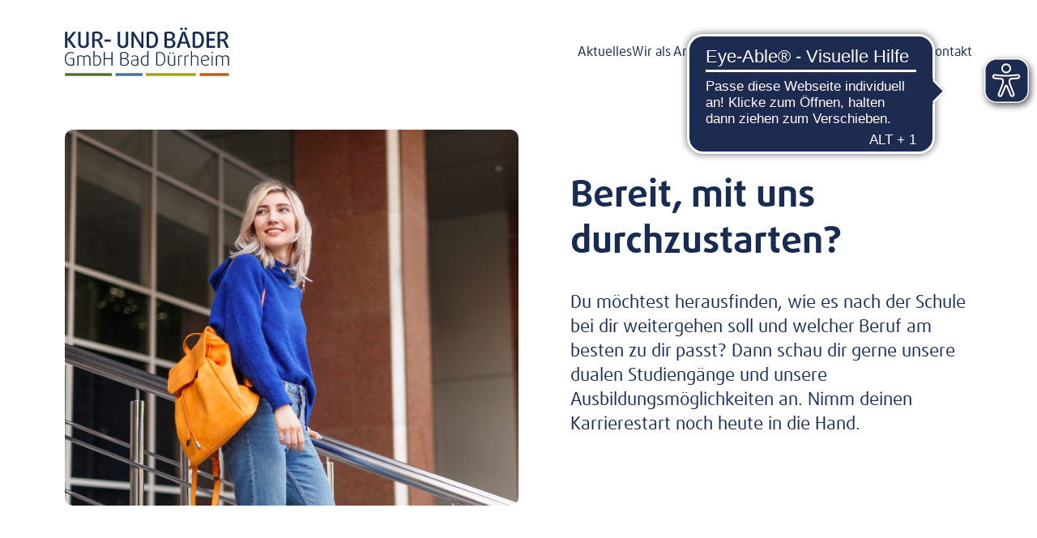

--- FILE ---
content_type: text/html; charset=UTF-8
request_url: https://kurundbaeder.de/einstigesmoeglichkeiten-schulabsolventen/
body_size: 37780
content:
<!doctype html>
<html lang="de">
  <head>
    <meta charset="utf-8">
<script>
var gform;gform||(document.addEventListener("gform_main_scripts_loaded",function(){gform.scriptsLoaded=!0}),document.addEventListener("gform/theme/scripts_loaded",function(){gform.themeScriptsLoaded=!0}),window.addEventListener("DOMContentLoaded",function(){gform.domLoaded=!0}),gform={domLoaded:!1,scriptsLoaded:!1,themeScriptsLoaded:!1,isFormEditor:()=>"function"==typeof InitializeEditor,callIfLoaded:function(o){return!(!gform.domLoaded||!gform.scriptsLoaded||!gform.themeScriptsLoaded&&!gform.isFormEditor()||(gform.isFormEditor()&&console.warn("The use of gform.initializeOnLoaded() is deprecated in the form editor context and will be removed in Gravity Forms 3.1."),o(),0))},initializeOnLoaded:function(o){gform.callIfLoaded(o)||(document.addEventListener("gform_main_scripts_loaded",()=>{gform.scriptsLoaded=!0,gform.callIfLoaded(o)}),document.addEventListener("gform/theme/scripts_loaded",()=>{gform.themeScriptsLoaded=!0,gform.callIfLoaded(o)}),window.addEventListener("DOMContentLoaded",()=>{gform.domLoaded=!0,gform.callIfLoaded(o)}))},hooks:{action:{},filter:{}},addAction:function(o,r,e,t){gform.addHook("action",o,r,e,t)},addFilter:function(o,r,e,t){gform.addHook("filter",o,r,e,t)},doAction:function(o){gform.doHook("action",o,arguments)},applyFilters:function(o){return gform.doHook("filter",o,arguments)},removeAction:function(o,r){gform.removeHook("action",o,r)},removeFilter:function(o,r,e){gform.removeHook("filter",o,r,e)},addHook:function(o,r,e,t,n){null==gform.hooks[o][r]&&(gform.hooks[o][r]=[]);var d=gform.hooks[o][r];null==n&&(n=r+"_"+d.length),gform.hooks[o][r].push({tag:n,callable:e,priority:t=null==t?10:t})},doHook:function(r,o,e){var t;if(e=Array.prototype.slice.call(e,1),null!=gform.hooks[r][o]&&((o=gform.hooks[r][o]).sort(function(o,r){return o.priority-r.priority}),o.forEach(function(o){"function"!=typeof(t=o.callable)&&(t=window[t]),"action"==r?t.apply(null,e):e[0]=t.apply(null,e)})),"filter"==r)return e[0]},removeHook:function(o,r,t,n){var e;null!=gform.hooks[o][r]&&(e=(e=gform.hooks[o][r]).filter(function(o,r,e){return!!(null!=n&&n!=o.tag||null!=t&&t!=o.priority)}),gform.hooks[o][r]=e)}});
</script>

    <meta name="viewport" content="width=device-width, initial-scale=1">
    <!-- facebook pixel -->
    <meta name="facebook-domain-verification" content="wr3qyq8bwt4i4c0rl2psyhllhz33sg" />
    <meta name='robots' content='index, follow, max-image-preview:large, max-snippet:-1, max-video-preview:-1' />
	<style>img:is([sizes="auto" i], [sizes^="auto," i]) { contain-intrinsic-size: 3000px 1500px }</style>
	
	<!-- This site is optimized with the Yoast SEO plugin v25.0 - https://yoast.com/wordpress/plugins/seo/ -->
	<title>Einstiegsmöglichkeiten Schulabsolventen - Kur- und Bäder GmbH</title><link rel="preload" data-rocket-preload as="image" href="https://kurundbaeder.de/wp-content/uploads/2023/01/jobangebote-bad-duerrheim-schulabschluss.jpg" imagesrcset="/wp-content/uploads/2023/01/jobangebote-bad-duerrheim-schulabschluss.jpg 1920w, /wp-content/uploads/2023/01/jobangebote-bad-duerrheim-schulabschluss-300x211.jpg 300w, /wp-content/uploads/2023/01/jobangebote-bad-duerrheim-schulabschluss-1024x720.jpg 1024w, /wp-content/uploads/2023/01/jobangebote-bad-duerrheim-schulabschluss-768x540.jpg 768w, /wp-content/uploads/2023/01/jobangebote-bad-duerrheim-schulabschluss-1536x1080.jpg 1536w" imagesizes="auto, (max-width: 1920px) 100vw, 1920px" fetchpriority="high">
	<link rel="canonical" href="https://kurundbaeder.de/einstigesmoeglichkeiten-schulabsolventen/" />
	<meta property="og:locale" content="de_DE" />
	<meta property="og:type" content="article" />
	<meta property="og:title" content="Einstiegsmöglichkeiten Schulabsolventen - Kur- und Bäder GmbH" />
	<meta property="og:url" content="https://kurundbaeder.de/einstigesmoeglichkeiten-schulabsolventen/" />
	<meta property="og:site_name" content="Kur- und Bäder GmbH" />
	<meta property="article:publisher" content="https://www.facebook.com/kurundbaeder" />
	<meta property="article:modified_time" content="2023-01-26T15:31:07+00:00" />
	<meta property="og:image" content="https://kurundbaeder.de/wp-content/uploads/2023/01/jobangebote-bad-duerrheim-schulabschluss.jpg" />
	<meta property="og:image:width" content="1920" />
	<meta property="og:image:height" content="1350" />
	<meta property="og:image:type" content="image/jpeg" />
	<meta name="twitter:card" content="summary_large_image" />
	<script type="application/ld+json" class="yoast-schema-graph">{"@context":"https://schema.org","@graph":[{"@type":"WebPage","@id":"https://kurundbaeder.de/einstigesmoeglichkeiten-schulabsolventen/","url":"https://kurundbaeder.de/einstigesmoeglichkeiten-schulabsolventen/","name":"Einstiegsmöglichkeiten Schulabsolventen - Kur- und Bäder GmbH","isPartOf":{"@id":"https://kurundbaeder.de/#website"},"primaryImageOfPage":{"@id":"https://kurundbaeder.de/einstigesmoeglichkeiten-schulabsolventen/#primaryimage"},"image":{"@id":"https://kurundbaeder.de/einstigesmoeglichkeiten-schulabsolventen/#primaryimage"},"thumbnailUrl":"/wp-content/uploads/2023/01/jobangebote-bad-duerrheim-schulabschluss.jpg","datePublished":"2023-01-11T13:16:47+00:00","dateModified":"2023-01-26T15:31:07+00:00","breadcrumb":{"@id":"https://kurundbaeder.de/einstigesmoeglichkeiten-schulabsolventen/#breadcrumb"},"inLanguage":"de","potentialAction":[{"@type":"ReadAction","target":["https://kurundbaeder.de/einstigesmoeglichkeiten-schulabsolventen/"]}]},{"@type":"ImageObject","inLanguage":"de","@id":"https://kurundbaeder.de/einstigesmoeglichkeiten-schulabsolventen/#primaryimage","url":"/wp-content/uploads/2023/01/jobangebote-bad-duerrheim-schulabschluss.jpg","contentUrl":"/wp-content/uploads/2023/01/jobangebote-bad-duerrheim-schulabschluss.jpg","width":1920,"height":1350},{"@type":"BreadcrumbList","@id":"https://kurundbaeder.de/einstigesmoeglichkeiten-schulabsolventen/#breadcrumb","itemListElement":[{"@type":"ListItem","position":1,"name":"Startseite","item":"https://kurundbaeder.de/"},{"@type":"ListItem","position":2,"name":"Einstiegsmöglichkeiten Schulabsolventen"}]},{"@type":"WebSite","@id":"https://kurundbaeder.de/#website","url":"https://kurundbaeder.de/","name":"Kur- und Bäder GmbH","description":"","publisher":{"@id":"https://kurundbaeder.de/#organization"},"potentialAction":[{"@type":"SearchAction","target":{"@type":"EntryPoint","urlTemplate":"https://kurundbaeder.de/search/{search_term_string}"},"query-input":{"@type":"PropertyValueSpecification","valueRequired":true,"valueName":"search_term_string"}}],"inLanguage":"de"},{"@type":"Organization","@id":"https://kurundbaeder.de/#organization","name":"Kur- und Bäder GmbH","url":"https://kurundbaeder.de/","logo":{"@type":"ImageObject","inLanguage":"de","@id":"https://kurundbaeder.de/#/schema/logo/image/","url":"/wp-content/uploads/2023/01/Logo_KuBae_Striche-scaled.jpg","contentUrl":"/wp-content/uploads/2023/01/Logo_KuBae_Striche-scaled.jpg","width":2560,"height":853,"caption":"Kur- und Bäder GmbH"},"image":{"@id":"https://kurundbaeder.de/#/schema/logo/image/"},"sameAs":["https://www.facebook.com/kurundbaeder"]}]}</script>
	<!-- / Yoast SEO plugin. -->



<link rel="stylesheet" href="/wp-content/plugins/instagram-feed/css/sbi-styles.min.css?ver=6.8.0"><link rel="stylesheet" href="/wp-content/cache/borlabs-cookie/borlabs-cookie_1_de.css?ver=2.3-37"><link rel="stylesheet" href="/wp-content/themes/badd-kur/public/css/app.9b1d59.css"><script id="borlabs-cookie-prioritize-js-extra">
var borlabsCookiePrioritized = {"domain":"kurundbaeder.de","path":"\/","version":"1","bots":"1","optInJS":{"statistics":{"google-analytics":"[base64]"},"marketing":{"facebook-pixel":"[base64]"}}};
</script>
<script src="/wp-content/plugins/borlabs-cookie/assets/javascript/borlabs-cookie-prioritize.min.js?ver=2.3" data-rocket-defer defer></script><script>
  if (window.top === window.self) {
    var configScript = document.createElement('script');
    configScript.src = 'https://cdn.eye-able.com/configs/kurundbaeder.de.js';
    configScript.async = true;
    document.head.appendChild(configScript);

    var eyeableScript = document.createElement('script');
    eyeableScript.src = 'https://cdn.eye-able.com/public/js/eyeAble.js';
    eyeableScript.async = true;
    document.head.appendChild(eyeableScript);
  }
</script>
<script>
if('0' === '1') {
    window.dataLayer = window.dataLayer || [];
    function gtag(){dataLayer.push(arguments);}
    gtag('consent', 'default', {
       'ad_storage': 'denied',
       'analytics_storage': 'denied'
    });
    gtag("js", new Date());

    gtag("config", "G-KP7Q40JRKM", { "anonymize_ip": true });

    (function (w, d, s, i) {
    var f = d.getElementsByTagName(s)[0],
        j = d.createElement(s);
    j.async = true;
    j.src =
        "https://www.googletagmanager.com/gtag/js?id=" + i;
    f.parentNode.insertBefore(j, f);
    })(window, document, "script", "G-KP7Q40JRKM");
}
</script><link rel="icon" href="/wp-content/uploads/2023/02/cropped-BadDuerrheim_Favicon_512x512_neu-1-32x32.png" sizes="32x32">
<link rel="icon" href="/wp-content/uploads/2023/02/cropped-BadDuerrheim_Favicon_512x512_neu-1-192x192.png" sizes="192x192">
<link rel="apple-touch-icon" href="/wp-content/uploads/2023/02/cropped-BadDuerrheim_Favicon_512x512_neu-1-180x180.png">
<meta name="msapplication-TileImage" content="/wp-content/uploads/2023/02/cropped-BadDuerrheim_Favicon_512x512_neu-1-270x270.png">
<noscript><style id="rocket-lazyload-nojs-css">.rll-youtube-player, [data-lazy-src]{display:none !important;}</style></noscript>
    
  <style id="rocket-lazyrender-inline-css">[data-wpr-lazyrender] {content-visibility: auto;}</style><meta name="generator" content="WP Rocket 3.18.3" data-wpr-features="wpr_defer_js wpr_minify_js wpr_lazyload_images wpr_lazyload_iframes wpr_automatic_lazy_rendering wpr_oci wpr_preload_links" /></head>

  <body class="wp-singular page page-id-930 wp-embed-responsive wp-theme-badd-kur einstigesmoeglichkeiten-schulabsolventen">
        
    <div  id="app">
      <a class="sr-only" href="#main">Zum Inhalt springen</a>
<a class="sr-only" href="#menu-main">Zum Menü springen</a>

<header  class="header w-full top-0 inset-x-0 z-40 h-20 lg:h-32" data-header>
  <div  class="px-6 md:px-12 xl:px-20 h-full">
  <div class="mx-auto max-w-screen-2xl h-full">
    <div class="h-full flex items-center justify-between gap-x-20">
      
      <a href="https://kurundbaeder.de/" class="block h-10 lg:h-[60px] w-auto">
        <span class="sr-only">Kur- und Bäder GmbH</span>
        <span><svg class="w-auto h-full" viewBox="0 0 243 72" xmlns="http://www.w3.org/2000/svg"><g fill-rule="nonzero" fill="none"><g fill="currentColor"><path d="M12.6 30.1 4 18.1h-.1v12H.2V6.2h3.7v11H4l8.5-11h4.3L7.9 17.6l9 12.5zM35.6 23.1c0 1.2-.2 2.2-.6 3.1-.4.9-1 1.7-1.7 2.3-.7.6-1.6 1.1-2.5 1.4-1 .3-2 .5-3.1.5s-2.2-.2-3.2-.5-1.8-.8-2.5-1.4c-.7-.6-1.3-1.4-1.7-2.3-.4-.9-.6-1.9-.6-3.1V6.2h3.7v17c0 .6.1 1.2.3 1.7.2.5.5.9.9 1.3.4.3.8.6 1.3.8.5.2 1.1.3 1.7.3.6 0 1.1-.1 1.6-.3.5-.2 1-.5 1.3-.8.4-.3.7-.8.9-1.3.2-.5.3-1.1.3-1.7v-17h3.7v16.9h.2ZM53.1 30.1l-3.4-7.6c-.4-.8-.8-1.4-1.4-1.9-.6-.5-1.3-.7-2.2-.7H44V30h-3.7V7c.9-.4 1.9-.7 3.1-.9 1.2-.2 2.4-.3 3.7-.3 2.9 0 5 .6 6.5 1.9 1.5 1.3 2.2 3 2.2 5.1 0 .9-.1 1.7-.4 2.4-.3.7-.6 1.3-1.1 1.8-.5.5-1 .9-1.6 1.2-.6.3-1.3.5-2 .7v.1c.6.3 1.1.8 1.6 1.3.5.6.9 1.3 1.2 2l3.6 7.8h-4Zm-.9-17.2c0-1.3-.4-2.4-1.2-3.1-.8-.8-2.1-1.1-3.8-1.1-.6 0-1.2 0-1.8.1-.6.1-1.1.2-1.4.4v8.1h2.8c1.7 0 3-.3 4-1 .9-.7 1.4-1.8 1.4-3.4ZM58.6 20.9v-3.1h9.2v3.1zM93.8 23.1c0 1.2-.2 2.2-.6 3.1-.4.9-1 1.7-1.7 2.3-.7.6-1.6 1.1-2.5 1.4-1 .3-2 .5-3.1.5s-2.2-.2-3.1-.5c-1-.3-1.8-.8-2.5-1.4-.7-.6-1.3-1.4-1.7-2.3-.4-.9-.6-1.9-.6-3.1V6.2h3.7v17c0 .6.1 1.2.3 1.7.2.5.5.9.9 1.3.4.3.8.6 1.3.8.5.2 1.1.3 1.7.3.6 0 1.1-.1 1.6-.3.5-.2 1-.5 1.3-.8.4-.3.7-.8.9-1.3.2-.5.3-1.1.3-1.7v-17h3.7v16.9h.1ZM112.9 30.1l-9.8-15.9c-.4-.6-.7-1.2-.9-1.7-.2-.5-.4-.8-.5-1h-.1v18.6h-3.1V6.2h3.4l9.6 15.5c.3.5.6 1.1.9 1.6.3.6.4.9.5 1.1h.1V6.2h3.2v23.9h-3.3ZM137.7 18.1c0 2-.2 3.8-.7 5.3-.5 1.5-1.2 2.8-2.1 3.9-.9 1-2 1.8-3.3 2.3-1.3.5-2.7.8-4.3.8-1.3 0-2.5-.1-3.7-.4-1.1-.2-2-.5-2.7-.9v-22c.7-.4 1.7-.7 2.8-.9 1.1-.2 2.3-.3 3.6-.3 1.6 0 3 .3 4.3.8 1.3.5 2.4 1.3 3.3 2.3.9 1 1.6 2.3 2.1 3.9.5 1.4.7 3.2.7 5.2Zm-3.7 0c0-1.6-.2-3-.5-4.1-.3-1.2-.8-2.1-1.4-2.9-.6-.7-1.3-1.3-2.1-1.6-.8-.3-1.7-.5-2.6-.5-.6 0-1.1 0-1.6.1s-.9.2-1.2.3v17.4c.3.1.7.2 1.2.3.5.1 1.1.1 1.7.1.9 0 1.8-.2 2.6-.5s1.5-.9 2.1-1.7c.6-.7 1-1.7 1.4-2.9.2-1 .4-2.4.4-4Z"/></g><g fill="currentColor"><path d="M163.4 23.7c0 2.1-.8 3.8-2.4 5-1.6 1.2-3.9 1.8-6.9 1.8-.6 0-1.3 0-1.9-.1-.6-.1-1.3-.2-1.9-.3-.6-.1-1.2-.2-1.7-.4s-1-.3-1.4-.5V7.1c.8-.4 1.9-.7 3.1-.9 1.2-.2 2.5-.3 3.8-.3 1.4 0 2.7.2 3.8.5 1.1.3 2 .7 2.7 1.3.7.6 1.2 1.2 1.6 2 .4.8.5 1.6.5 2.6 0 .7-.1 1.4-.3 2-.2.6-.5 1.1-.9 1.6s-.8.8-1.3 1.1c-.5.3-.9.5-1.4.6v.1c.5.1 1 .4 1.5.7.5.3 1 .7 1.5 1.2s.8 1.1 1.1 1.8c.4.6.5 1.4.5 2.3Zm-4.3-11.2c0-1.2-.4-2.1-1.3-2.8-.8-.7-2.1-1-3.8-1-.6 0-1.3 0-1.8.1s-1.1.2-1.5.4v7.3h3.2c1 0 1.7-.1 2.3-.2.5-.1 1-.4 1.5-.7.4-.3.7-.7 1-1.3.3-.5.4-1.1.4-1.8Zm.6 10.9c0-1.6-.6-2.7-1.8-3.4-.5-.3-1-.5-1.5-.6-.5-.1-1.3-.2-2.2-.2h-3.3v7.9c.4.1.9.3 1.5.4.6.1 1.2.2 1.8.2 1.8 0 3.2-.4 4.1-1.1.9-.8 1.4-1.8 1.4-3.2ZM182.1 30.1l-2-6.3h-9l-2 6.3h-3.9l8.2-23.9h4.4l8.2 23.9h-3.9Zm-7.9-28.3c0 .5-.2.9-.5 1.3-.4.3-.8.5-1.3.5s-1-.2-1.4-.5c-.4-.3-.6-.8-.6-1.3s.2-.9.6-1.3c.4-.3.8-.5 1.4-.5.5 0 1 .2 1.3.5.4.4.5.8.5 1.3Zm2.1 10.3c-.2-.6-.3-1.1-.4-1.7-.1-.6-.2-.9-.2-1.1h-.2c0 .2-.1.6-.2 1.1-.1.5-.3 1.1-.4 1.7L172 21h7.2l-2.9-8.9Zm4.3-10.3c0 .5-.2.9-.5 1.3-.4.3-.8.5-1.3.5s-1-.2-1.4-.5c-.4-.3-.6-.8-.6-1.3s.2-.9.6-1.3c.4-.3.8-.5 1.4-.5.5 0 1 .2 1.3.5.3.4.5.8.5 1.3ZM205.6 18.1c0 2-.2 3.8-.7 5.3-.5 1.5-1.2 2.8-2.1 3.9-.9 1-2 1.8-3.3 2.3-1.3.5-2.7.8-4.3.8-1.3 0-2.5-.1-3.7-.4-1.1-.2-2-.5-2.7-.9v-22c.7-.4 1.7-.7 2.8-.9 1.1-.2 2.3-.3 3.6-.3 1.6 0 3 .3 4.3.8 1.3.5 2.4 1.3 3.3 2.3.9 1 1.6 2.3 2.1 3.9.5 1.4.7 3.2.7 5.2Zm-3.7 0c0-1.6-.2-3-.5-4.1-.3-1.2-.8-2.1-1.4-2.9-.6-.7-1.3-1.3-2.1-1.6-.8-.3-1.7-.5-2.6-.5-.6 0-1.1 0-1.6.1s-.9.2-1.2.3v17.4c.3.1.7.2 1.2.3.5.1 1.1.1 1.7.1.9 0 1.8-.2 2.6-.5s1.5-.9 2.1-1.7c.6-.7 1-1.7 1.4-2.9.2-1 .4-2.4.4-4ZM209.5 30.1V6.2H222v3.1h-8.9v7h8.1v3.1h-8.1v7.5h8.9V30h-12.5zM238.5 30.1l-3.4-7.6c-.4-.8-.8-1.4-1.4-1.9-.6-.5-1.3-.7-2.2-.7h-2.1V30h-3.7V7c.9-.4 1.9-.7 3.1-.9 1.2-.2 2.4-.3 3.7-.3 2.9 0 5 .6 6.5 1.9 1.5 1.3 2.2 3 2.2 5.1 0 .9-.1 1.7-.4 2.4-.3.7-.6 1.3-1.1 1.8-.5.5-1 .9-1.6 1.2-.6.3-1.3.5-2 .7v.1c.6.3 1.1.8 1.6 1.3.5.6.9 1.3 1.2 2l3.6 7.8h-4Zm-1-17.2c0-1.3-.4-2.4-1.2-3.1-.8-.8-2.1-1.1-3.8-1.1-.6 0-1.2 0-1.8.1-.6.1-1.1.2-1.4.4v8.1h2.8c1.7 0 3-.3 4-1s1.4-1.8 1.4-3.4Z"/></g><path d="M14.1 55.6c-.5.3-1.2.5-2.1.7-.9.2-1.9.3-3.2.3-1.2 0-2.3-.2-3.4-.6-1-.4-2-1.1-2.8-1.9-.8-.9-1.4-1.9-1.9-3.2-.5-1.3-.7-2.8-.7-4.5 0-1.7.2-3.2.7-4.5.5-1.3 1.1-2.4 1.9-3.2.8-.9 1.7-1.5 2.8-1.9 1.1-.4 2.2-.6 3.4-.6 1 0 1.9.1 2.7.3.8.2 1.5.4 2 .7l-.6 1.3c-.4-.3-1-.5-1.7-.6-.7-.2-1.5-.3-2.4-.3-.9 0-1.8.2-2.7.5-.9.3-1.6.9-2.3 1.6-.7.7-1.2 1.6-1.6 2.7-.4 1.1-.6 2.4-.6 3.9s.2 2.8.6 3.9c.4 1.1.9 2 1.5 2.7.6.7 1.4 1.2 2.2 1.6.8.4 1.7.5 2.6.5.8 0 1.6-.1 2.2-.2.7-.1 1.1-.3 1.4-.4v-7.9H7.3v-1.2h6.4v10.3h.4Z" fill="currentColor"/><g fill="currentColor"><path d="M36.2 56.3V45.9c0-1.1-.3-1.9-1-2.5-.7-.6-1.5-.9-2.5-.9-.8 0-1.5.1-2.1.4-.6.3-1.1.6-1.5 1.1v12.3h-1.6V45.5c0-.9-.4-1.6-1.1-2.2-.7-.5-1.7-.8-2.8-.8-.7 0-1.3.1-1.8.2-.6.1-1.1.3-1.5.4v13.2h-1.8V42.2c.7-.3 1.5-.6 2.3-.7.8-.2 1.7-.3 2.6-.3 1.1 0 2.1.2 2.9.5.8.4 1.4.8 1.8 1.3.5-.5 1.1-.9 1.9-1.3.8-.4 1.8-.6 2.9-.6.7 0 1.4.1 2 .3.6.2 1.1.5 1.6.9.4.4.8.9 1 1.5.2.6.4 1.2.4 1.9v10.6h-1.7ZM53.6 48.6c0 1.4-.2 2.6-.5 3.6-.4 1-.9 1.8-1.5 2.5-.6.6-1.4 1.1-2.2 1.4-.8.3-1.8.5-2.7.5-.8 0-1.7-.1-2.4-.3-.8-.2-1.4-.4-2-.7V34.7h1.6v7.2c.4-.2.9-.4 1.5-.5.6-.1 1.2-.2 1.8-.2 1 0 1.8.2 2.6.5s1.5.8 2 1.5c.6.6 1 1.4 1.3 2.3.3 1 .5 2 .5 3.1Zm-1.7.1c0-1-.1-1.8-.4-2.6-.2-.8-.6-1.4-1-1.9s-1-.9-1.6-1.2c-.6-.3-1.3-.4-2-.4-.6 0-1.1.1-1.7.2-.6.1-1.1.3-1.4.5v11.4c.3.1.7.3 1.2.4.5.1 1.1.2 1.7.2.7 0 1.4-.1 2-.3.6-.2 1.2-.6 1.7-1.1.5-.5.9-1.2 1.1-2 .3-1 .4-2 .4-3.2ZM68.7 56.3v-9.6h-9.6v9.6h-1.6V36.4h1.7v8.9h9.6v-8.9h1.7v19.9zM94.7 51.1c0 1.7-.6 3.1-1.9 4-1.3 1-3.1 1.5-5.4 1.5-.5 0-.9 0-1.4-.1-.5-.1-1-.1-1.5-.2s-.9-.2-1.3-.3c-.4-.1-.8-.3-1.1-.4V37.1c.6-.3 1.4-.5 2.3-.7.9-.2 1.9-.3 2.9-.3 2.2 0 3.8.5 5 1.4 1.1.9 1.7 2.2 1.7 3.7 0 .7-.1 1.3-.3 1.8-.2.5-.5 1-.8 1.4-.3.4-.7.7-1.1 1-.4.2-.8.4-1.2.5v.1c.4.1.9.3 1.4.5.5.2 1 .6 1.4 1 .4.4.8.9 1 1.5.1.5.3 1.2.3 2.1Zm-2.4-9.9c0-1.2-.5-2.1-1.3-2.8-.9-.7-2.1-1-3.7-1-.7 0-1.4.1-2 .2-.6.1-1.2.2-1.6.4v7.3h4.5c.4 0 .7-.1 1-.1.3-.1.6-.2.8-.3.3-.1.5-.3.8-.4.5-.3.8-.8 1.1-1.3.3-.7.4-1.3.4-2ZM93 51c0-1.7-.7-2.9-2.1-3.6-.3-.1-.5-.2-.8-.3-.3-.1-.5-.2-.8-.2-.3-.1-.6-.1-1-.1h-4.6v8c.4.2 1 .3 1.7.4.7.1 1.4.2 2 .2 1.8 0 3.2-.4 4.2-1.1.9-.9 1.4-2 1.4-3.3ZM108.5 55.6c-.3.1-.6.3-.9.4l-1.2.3c-.4.1-.9.2-1.4.2-.5.1-.9.1-1.4.1-1.9 0-3.4-.4-4.4-1.2-1-.8-1.5-1.9-1.5-3.2 0-1.1.3-1.9.8-2.6.5-.6 1.2-1.1 2.1-1.5.9-.4 1.9-.6 3-.7l3.3-.3v-1.3c0-.6-.1-1.1-.3-1.6-.2-.4-.5-.8-.8-1-.3-.2-.7-.4-1.2-.5-.5-.1-1-.2-1.5-.2-.7 0-1.4.1-2.1.3-.7.2-1.3.4-1.8.7l-.5-1.2c.3-.1.6-.3.9-.4.3-.1.7-.2 1.1-.3.4-.1.8-.2 1.2-.2.4-.1.9-.1 1.3-.1.8 0 1.5.1 2.1.2.7.2 1.2.4 1.7.8s.8.9 1.1 1.4c.3.6.4 1.3.4 2.2v9.7Zm-1.6-7.3c-.9.1-1.8.1-2.7.2-.9.1-1.7.2-2.5.5-.7.2-1.3.6-1.8 1.1-.5.5-.7 1.2-.7 2 0 1 .3 1.7 1 2.3.7.6 1.8.9 3.2.9.6 0 1.3-.1 1.9-.2.7-.1 1.1-.2 1.4-.4v-6.4h.2ZM123.6 55.6c-.4.3-1 .5-1.9.7-.8.2-1.7.3-2.6.3-1.1 0-2.1-.2-2.9-.5-.9-.4-1.6-.9-2.2-1.5-.6-.7-1-1.4-1.3-2.4-.3-.9-.5-1.9-.5-3.1 0-1.1.2-2.2.5-3.1.3-1 .7-1.8 1.3-2.5.6-.7 1.3-1.2 2.1-1.6.8-.4 1.8-.6 2.9-.6.6 0 1.1 0 1.7.1.5.1.9.2 1.2.3v-7.1h1.6v21h.1ZM122 43.1c-.3-.1-.7-.2-1.2-.3-.6-.1-1.1-.1-1.6-.1-.9 0-1.6.2-2.3.5-.7.3-1.2.8-1.7 1.3-.4.6-.8 1.2-1 2-.2.8-.3 1.6-.3 2.6 0 .9.1 1.8.3 2.5.2.8.6 1.4 1 1.9s1 1 1.6 1.3c.7.3 1.4.4 2.2.4.5 0 1.1-.1 1.7-.2.6-.1 1-.3 1.2-.4V43.1h.1ZM148.6 46.3c0 1.7-.2 3.3-.7 4.5-.4 1.3-1 2.3-1.8 3.2-.8.9-1.7 1.5-2.7 1.9-1 .4-2.1.6-3.3.6-1 0-2-.1-2.9-.3-.9-.2-1.6-.4-2.1-.7V37.1c.6-.3 1.3-.6 2.2-.7.9-.2 1.8-.3 2.8-.3 1.2 0 2.3.2 3.3.6 1 .4 1.9 1 2.7 1.9.8.9 1.4 1.9 1.8 3.2.5 1.3.7 2.8.7 4.5Zm-1.7 0c0-1.5-.2-2.8-.5-4-.4-1.1-.8-2-1.5-2.7-.6-.7-1.3-1.2-2.2-1.6-.8-.3-1.7-.5-2.6-.5-.7 0-1.3.1-1.9.2-.6.1-1.1.2-1.5.4v16.5c.3.1.8.3 1.4.4.6.1 1.3.2 2 .2.9 0 1.8-.2 2.6-.5s1.5-.9 2.2-1.6c.6-.7 1.1-1.6 1.5-2.7.3-1.2.5-2.5.5-4.1ZM163.1 55.6c-.5.3-1.3.5-2.2.7-.9.2-1.9.3-3 .3-1.8 0-3.1-.4-4.1-1.2-.9-.8-1.4-2.1-1.4-3.8V41.5h1.6v10.1c0 2.4 1.3 3.7 3.9 3.7.8 0 1.5-.1 2.1-.2.6-.1 1.1-.3 1.4-.4V41.5h1.6v14.1h.1Zm-6.7-17.7c0 .3-.1.5-.3.8-.2.2-.5.3-.8.3-.3 0-.6-.1-.8-.3-.2-.2-.3-.5-.3-.8 0-.3.1-.5.3-.7.2-.2.5-.3.8-.3.3 0 .6.1.8.3.2.1.3.4.3.7Zm4.9 0c0 .3-.1.5-.3.8-.2.2-.5.3-.8.3-.3 0-.6-.1-.8-.3-.2-.2-.3-.5-.3-.8 0-.3.1-.5.3-.7.2-.2.5-.3.8-.3.3 0 .6.1.8.3.2.1.3.4.3.7ZM173.5 42.6c-.3-.1-.7-.1-1.1-.1-.6 0-1.2.1-1.8.2-.6.1-1.1.2-1.5.4v13.2h-1.6V42.2c.6-.3 1.4-.6 2.3-.7.9-.2 1.9-.3 2.8-.3h1.3l-.4 1.4ZM182.9 42.6c-.3-.1-.7-.1-1.1-.1-.6 0-1.2.1-1.8.2-.6.1-1.1.2-1.5.4v13.2h-1.6V42.2c.6-.3 1.4-.6 2.3-.7.9-.2 1.9-.3 2.8-.3h1.3l-.4 1.4ZM195.7 56.3V46.2c0-1.2-.4-2.1-1.1-2.7-.7-.6-1.7-.9-3-.9-.6 0-1.2.1-1.9.3-.6.2-1.2.4-1.7.7v12.7h-1.6V34.7h1.6v7.5c.5-.3 1.1-.5 1.8-.7.7-.2 1.3-.3 2-.3 1.7 0 3.1.4 4 1.2 1 .8 1.5 2 1.5 3.6v10.3h-1.6ZM213.1 47.8v.4l-10.4 1.5c.1 1.8.6 3.2 1.6 4.1 1 .9 2.2 1.4 3.8 1.4.8 0 1.5-.1 2.2-.3.7-.2 1.3-.4 1.8-.7l.6 1.3c-.5.3-1.2.5-2 .7-.8.2-1.7.3-2.6.3-2.1 0-3.8-.7-5.1-2-1.2-1.3-1.9-3.2-1.9-5.8 0-1.1.1-2.2.4-3.1.3-.9.7-1.8 1.3-2.4.5-.7 1.2-1.2 2-1.6.8-.4 1.6-.6 2.6-.6 1.7 0 3.1.5 4.2 1.6 1 1.1 1.6 2.6 1.6 4.5v.7h-.1Zm-1.6-.6c0-1.6-.4-2.8-1.2-3.6-.8-.8-1.8-1.2-3-1.2-.7 0-1.4.1-2 .4-.6.3-1.1.7-1.5 1.2-.4.5-.7 1.2-1 1.9-.3.7-.4 1.6-.4 2.5l9.1-1.2ZM219 37c0 .3-.1.6-.3.8-.2.2-.5.3-.8.3-.3 0-.6-.1-.8-.3-.2-.2-.3-.5-.3-.8 0-.3.1-.6.3-.8.2-.2.5-.3.8-.3.3 0 .6.1.8.3.1.2.3.5.3.8Zm-2 19.3V41.5h1.6v14.8H217ZM240.8 56.3V45.9c0-1.1-.3-1.9-1-2.5-.7-.6-1.5-.9-2.5-.9-.8 0-1.5.1-2.1.4-.6.3-1.1.6-1.5 1.1v12.3h-1.6V45.5c0-.9-.4-1.6-1.1-2.2-.7-.5-1.7-.8-2.8-.8-.7 0-1.3.1-1.8.2-.6.1-1.1.3-1.5.4v13.2h-1.6V42.2c.7-.3 1.5-.6 2.3-.7.8-.2 1.7-.3 2.6-.3 1.1 0 2.1.2 2.9.5.8.3 1.4.8 1.8 1.3.5-.5 1.1-.9 1.9-1.3.8-.4 1.8-.6 2.9-.6.7 0 1.4.1 2 .3.6.2 1.1.5 1.6.9.4.4.8.9 1 1.5.2.6.4 1.2.4 1.9v10.6h-1.9Z"/></g><path fill="#57722F" d="M.2 67.4h69.3v4.3H.2z"/><path fill="#3C77A5" d="M75 67.4h39.8v4.3H75z"/><path fill="#A4A900" d="M119.9 67.4h73.8v4.3h-73.8z"/><path fill="#C25E01" d="M199.4 67.4h43v4.3h-43z"/></g></svg></span>
      </a>

              
        <div class="flex-shrink-0 hidden lg:block">
          <nav aria-label="main">
            <div class="menu-main-container"><ul id="menu-main" class="nav-main"><li id="menu-item-3117" class="menu-item menu-item-type-post_type menu-item-object-page menu-item-3117"><a href="https://kurundbaeder.de/aktuelles/">Aktuelles</a></li>
<li id="menu-item-1772" class="menu-item menu-item-type-post_type menu-item-object-page menu-item-1772"><a href="https://kurundbaeder.de/wir-als-arbeitgeber/">Wir als Arbeitgeber</a></li>
<li id="menu-item-3976" class="menu-item menu-item-type-post_type menu-item-object-page menu-item-3976"><a href="https://kurundbaeder.de/jobboerse/">Jobbörse</a></li>
<li id="menu-item-3152" class="menu-item menu-item-type-custom menu-item-object-custom current-menu-ancestor current-menu-parent menu-item-3152"><a href="#">Einstiegsmöglichkeiten</a></li>
<li id="menu-item-51" class="menu-item menu-item-type-post_type menu-item-object-page menu-item-51"><a href="https://kurundbaeder.de/kontakt/">Kontakt</a></li>
</ul></div>
          </nav>
        </div>

        
        <div class="flex-shrink-0 lg:hidden">
          <button class="flex items-center justify-center h-10 w-10"
            x-data
            x-cloak="visibility"
            @click="$dispatch('open-menu-overlay')">
            <span class="sr-only">Menü öffnen</span>
            <svg class="h-5/6 w-5/6" xmlns="http://www.w3.org/2000/svg" fill="none" viewBox="0 0 24 24" stroke-width="1.5" stroke="currentColor"><path stroke-linecap="round" stroke-linejoin="round" d="M3.75 6.75h16.5M3.75 12h16.5m-16.5 5.25h16.5"/></svg>
          </button>
        </div>
          </div>
  </div>
</div>
</header>
<div
  id="menu-mobile"
  x-data="menuOverlay"
  x-show="isOpen"
  x-cloak
  @open-menu-overlay.window="open"
  @close-menu-overlay.window="close"
  @keydown.window.escape="close"
  role="dialog"
  aria-modal="true"
  class="relative z-50 lg:hidden"
>
  
  <div
    x-show="isOpen"
    class="fixed inset-0 bg-gray-800 bg-opacity-75 transition-opacity"
    x-transition:enter="ease-in-out duration-500"
    x-transition:enter-start="opacity-0"
    x-transition:enter-end="opacity-100"
    x-transition:leave="ease-in-out duration-500"
    x-transition:leave-start="opacity-100"
    x-transition:leave-end="opacity-0"
  ></div>

  <div  class="fixed inset-0 overflow-hidden">
    <div class="absolute inset-0 overflow-hidden">
      <div class="pointer-events-none fixed inset-y-0 right-0 flex max-w-full pl-10">
        
        <div
          x-show="isOpen"
          @click.away="close"
          class="pointer-events-auto relative w-screen max-w-xl"
          x-transition:enter="transform transition ease-in-out duration-500 sm:duration-700"
          x-transition:enter-start="translate-x-full"
          x-transition:enter-end="translate-x-0"
          x-transition:leave="transform transition ease-in-out duration-500 sm:duration-700"
          x-transition:leave-start="translate-x-0"
          x-transition:leave-end="translate-x-full"
        >
          <div class="flex h-full flex-col overflow-y-scroll bg-white shadow-xl">
            
            <div class="px-6 md:px-12 xl:px-20 h-20 lg:h-32 shrink-0">
  <div class="mx-auto max-w-screen-2xl h-full flex items-center justify-end">
    <div class="shrink-0">
                <button class="flex items-center justify-center h-8 w-8 rounded-full bg-ci-blue-600 text-white" @click="close">
                  <span class="sr-only">Menü schließen</span>
                  <svg class="h-1/2 w-1/2" viewBox="0 0 14 14" xmlns="http://www.w3.org/2000/svg"><path d="M1 13 13 1M1 1l12 12" stroke="currentColor" stroke-width="1.5" fill="none" fill-rule="evenodd" stroke-linecap="round" stroke-linejoin="round"/></svg>
                </button>
              </div>
  </div>
</div>

            
            <div class="grow shrink-0 pb-10">
              <div class="px-6 md:px-12 xl:px-20 h-full">
  <div class="mx-auto max-w-screen-2xl h-full">
    <nav aria-label="main">
                  <div class="menu-main-container"><ul id="menu-main-1" class="nav-main-mobile space-y-4"><li class="menu-item menu-item-type-post_type menu-item-object-page menu-item-3117"><a href="https://kurundbaeder.de/aktuelles/">Aktuelles</a></li>
<li class="menu-item menu-item-type-post_type menu-item-object-page menu-item-1772"><a href="https://kurundbaeder.de/wir-als-arbeitgeber/">Wir als Arbeitgeber</a></li>
<li class="menu-item menu-item-type-post_type menu-item-object-page menu-item-3976"><a href="https://kurundbaeder.de/jobboerse/">Jobbörse</a></li>
<li class="menu-item menu-item-type-custom menu-item-object-custom current-menu-ancestor current-menu-parent menu-item-3152"><a href="#">Einstiegsmöglichkeiten</a></li>
<li class="menu-item menu-item-type-post_type menu-item-object-page menu-item-51"><a href="https://kurundbaeder.de/kontakt/">Kontakt</a></li>
</ul></div>
                </nav>
  </div>
</div>
            </div>
          </div>
        </div>
      </div>
    </div>
  </div>
</div>

  <div
  id="submenu-1772"
  x-data="menuOverlay"
  x-init="id = '1772'"
  x-show="isOpen"
  x-cloak
  @open-submenu-overlay.window="open($event, $event.detail)"
  @close-submenu-overlay.window="close($event, $event.detail)"
  @keydown.window.escape="close"
  role="dialog"
  aria-modal="true"
  class="relative z-[60]"
>
  
  <div
    x-show="isOpen"
    class="fixed inset-0 bg-gray-800 bg-opacity-75 transition-opacity"
    x-transition:enter="ease-in-out duration-500"
    x-transition:enter-start="opacity-0"
    x-transition:enter-end="opacity-100"
    x-transition:leave="ease-in-out duration-500"
    x-transition:leave-start="opacity-100"
    x-transition:leave-end="opacity-0"
  ></div>

  <div  class="fixed inset-0 overflow-hidden">
    <div class="absolute inset-0 overflow-hidden">
      <div class="pointer-events-none fixed inset-y-0 right-0 flex max-w-full pl-10">
        
        <div
          x-show="isOpen"
          @click.away="close"
          class="pointer-events-auto relative w-screen max-w-xl"
          x-transition:enter="transform transition ease-in-out duration-500 sm:duration-700"
          x-transition:enter-start="translate-x-full"
          x-transition:enter-end="translate-x-0"
          x-transition:leave="transform transition ease-in-out duration-500 sm:duration-700"
          x-transition:leave-start="translate-x-0"
          x-transition:leave-end="translate-x-full"
        >
          <div class="flex h-full flex-col overflow-y-scroll bg-white shadow-xl">
            
            <div class="px-6 md:px-12 xl:px-20 h-20 lg:h-32 shrink-0">
  <div class="mx-auto max-w-screen-2xl h-full flex items-center justify-end">
    <div class="shrink-0">
                <button class="flex items-center justify-center h-8 w-8 rounded-full bg-ci-blue-600 text-white" @click="close">
                  <span class="sr-only">Menü schließen</span>
                  <svg class="h-1/2 w-1/2" viewBox="0 0 14 14" xmlns="http://www.w3.org/2000/svg"><path d="M1 13 13 1M1 1l12 12" stroke="currentColor" stroke-width="1.5" fill="none" fill-rule="evenodd" stroke-linecap="round" stroke-linejoin="round"/></svg>
                </button>
              </div>
  </div>
</div>

            
            <div class="grow shrink-0 pb-10">
              
              <div class="h-full px-6 md:px-20">
                <div class="h-full max-w-screen-xl mx-auto">
                  
                                      <h3 class="text-xl leading-snug font-bold mb-8 lg:mb-12">Wir als Arbeitgeber</h3>
                  
                  
                  <nav>
                    <ul class="nav-main-submenu space-y-4 lg:space-y-6">
	<li id="menu-item-1782" class="menu-item menu-item-type-post_type menu-item-object-page menu-item-1782"><a href="https://kurundbaeder.de/wir-als-arbeitgeber/">Was uns ausmacht</a></li>
	<li id="menu-item-1780" class="menu-item menu-item-type-post_type menu-item-object-page menu-item-1780"><a href="https://kurundbaeder.de/unsere-abteilungen/">Unsere Abteilungen</a></li>
	<li id="menu-item-1779" class="menu-item menu-item-type-post_type menu-item-object-page menu-item-1779"><a href="https://kurundbaeder.de/unsere-benefits/">Deine Benefits</a></li>
</ul>
                    
                                          <div class="richtext text-base mt-12 lg:mt-16">
                        <p>Du hast noch Fragen? Gerne beraten wir dich auf der Suche nach deinem nächsten Traumjob. Unsere Kontaktdaten findest du <a href="/kontakt/">hier</a>.</p>
                      </div>
                                      </nav>
                </div>
              </div>
            </div>
          </div>
        </div>
      </div>
    </div>
  </div>
</div>
<div
  id="submenu-3152"
  x-data="menuOverlay"
  x-init="id = '3152'"
  x-show="isOpen"
  x-cloak
  @open-submenu-overlay.window="open($event, $event.detail)"
  @close-submenu-overlay.window="close($event, $event.detail)"
  @keydown.window.escape="close"
  role="dialog"
  aria-modal="true"
  class="relative z-[60]"
>
  
  <div
    x-show="isOpen"
    class="fixed inset-0 bg-gray-800 bg-opacity-75 transition-opacity"
    x-transition:enter="ease-in-out duration-500"
    x-transition:enter-start="opacity-0"
    x-transition:enter-end="opacity-100"
    x-transition:leave="ease-in-out duration-500"
    x-transition:leave-start="opacity-100"
    x-transition:leave-end="opacity-0"
  ></div>

  <div  class="fixed inset-0 overflow-hidden">
    <div class="absolute inset-0 overflow-hidden">
      <div class="pointer-events-none fixed inset-y-0 right-0 flex max-w-full pl-10">
        
        <div
          x-show="isOpen"
          @click.away="close"
          class="pointer-events-auto relative w-screen max-w-xl"
          x-transition:enter="transform transition ease-in-out duration-500 sm:duration-700"
          x-transition:enter-start="translate-x-full"
          x-transition:enter-end="translate-x-0"
          x-transition:leave="transform transition ease-in-out duration-500 sm:duration-700"
          x-transition:leave-start="translate-x-0"
          x-transition:leave-end="translate-x-full"
        >
          <div class="flex h-full flex-col overflow-y-scroll bg-white shadow-xl">
            
            <div class="px-6 md:px-12 xl:px-20 h-20 lg:h-32 shrink-0">
  <div class="mx-auto max-w-screen-2xl h-full flex items-center justify-end">
    <div class="shrink-0">
                <button class="flex items-center justify-center h-8 w-8 rounded-full bg-ci-blue-600 text-white" @click="close">
                  <span class="sr-only">Menü schließen</span>
                  <svg class="h-1/2 w-1/2" viewBox="0 0 14 14" xmlns="http://www.w3.org/2000/svg"><path d="M1 13 13 1M1 1l12 12" stroke="currentColor" stroke-width="1.5" fill="none" fill-rule="evenodd" stroke-linecap="round" stroke-linejoin="round"/></svg>
                </button>
              </div>
  </div>
</div>

            
            <div class="grow shrink-0 pb-10">
              
              <div class="h-full px-6 md:px-20">
                <div class="h-full max-w-screen-xl mx-auto">
                  
                                      <h3 class="text-xl leading-snug font-bold mb-8 lg:mb-12">Einstiegsmöglichkeiten</h3>
                  
                  
                  <nav>
                    <ul class="nav-main-submenu space-y-4 lg:space-y-6">
	<li id="menu-item-2241" class="menu-item menu-item-type-post_type menu-item-object-page menu-item-2241"><a href="https://kurundbaeder.de/einstiegsmoeglichkeiten-berufserfahrene/">Einstiegsmöglichkeiten für Berufserfahrene</a></li>
	<li id="menu-item-964" class="menu-item menu-item-type-post_type menu-item-object-page current-menu-item page_item page-item-930 current_page_item menu-item-has-children menu-item-964"><a href="https://kurundbaeder.de/einstigesmoeglichkeiten-schulabsolventen/" aria-current="page">Einstiegsmöglichkeiten für Schulabsolventen</a><div
  id="submenu-964"
  x-data="menuOverlay"
  x-init="id = '964'"
  x-show="isOpen"
  x-cloak
  @open-submenu-overlay.window="open($event, $event.detail)"
  @close-submenu-overlay.window="close($event, $event.detail)"
  @keydown.window.escape="close"
  role="dialog"
  aria-modal="true"
  class="relative z-[60]"
>
  
  <div
    x-show="isOpen"
    class="fixed inset-0 bg-gray-800 bg-opacity-75 transition-opacity"
    x-transition:enter="ease-in-out duration-500"
    x-transition:enter-start="opacity-0"
    x-transition:enter-end="opacity-100"
    x-transition:leave="ease-in-out duration-500"
    x-transition:leave-start="opacity-100"
    x-transition:leave-end="opacity-0"
  ></div>

  <div class="fixed inset-0 overflow-hidden">
    <div class="absolute inset-0 overflow-hidden">
      <div class="pointer-events-none fixed inset-y-0 right-0 flex max-w-full pl-10">
        
        <div
          x-show="isOpen"
          @click.away="close"
          class="pointer-events-auto relative w-screen max-w-xl"
          x-transition:enter="transform transition ease-in-out duration-500 sm:duration-700"
          x-transition:enter-start="translate-x-full"
          x-transition:enter-end="translate-x-0"
          x-transition:leave="transform transition ease-in-out duration-500 sm:duration-700"
          x-transition:leave-start="translate-x-0"
          x-transition:leave-end="translate-x-full"
        >
          <div class="flex h-full flex-col overflow-y-scroll bg-white shadow-xl">
            
            <div class="px-6 md:px-12 xl:px-20 h-20 lg:h-32 shrink-0">
  <div class="mx-auto max-w-screen-2xl h-full flex items-center justify-end">
    <div class="shrink-0">
                <button class="flex items-center justify-center h-8 w-8 rounded-full bg-ci-blue-600 text-white" @click="close">
                  <span class="sr-only">Menü schließen</span>
                  <svg class="h-1/2 w-1/2" viewBox="0 0 14 14" xmlns="http://www.w3.org/2000/svg"><path d="M1 13 13 1M1 1l12 12" stroke="currentColor" stroke-width="1.5" fill="none" fill-rule="evenodd" stroke-linecap="round" stroke-linejoin="round"/></svg>
                </button>
              </div>
  </div>
</div>

            
            <div class="grow shrink-0 pb-10">
              
              <div class="h-full px-6 md:px-20">
                <div class="h-full max-w-screen-xl mx-auto">
                  
                                      <h3 class="text-xl leading-snug font-bold mb-8 lg:mb-12">Einstiegsmöglichkeiten für Schulabsolventen</h3>
                  
                  
                  <nav>
                    <ul class="nav-main-submenu space-y-4 lg:space-y-6">
		<li id="menu-item-1850" class="menu-item menu-item-type-post_type menu-item-object-page menu-item-1850"><a href="https://kurundbaeder.de/einstiegsmoeglichkeiten-auszubildende/">Einstiegsmöglichkeiten Auszubildende</a></li>
		<li id="menu-item-1848" class="menu-item menu-item-type-post_type menu-item-object-page menu-item-1848"><a href="https://kurundbaeder.de/einstiegsmoeglichkeiten-studium/">Einstiegsmöglichkeiten Studium</a></li>
</ul>
                    
                                          <div class="richtext text-base mt-12 lg:mt-16">
                        <p>Du hast noch Fragen? Gerne beraten wir dich auf der Suche nach deinem nächsten Traumjob. Unsere Kontaktdaten findest du <a href="/kontakt/">hier</a>.</p>
                      </div>
                                      </nav>
                </div>
              </div>
            </div>
          </div>
        </div>
      </div>
    </div>
  </div>
</div>
</li>
	<li id="menu-item-2596" class="menu-item menu-item-type-post_type menu-item-object-page menu-item-2596"><a href="https://kurundbaeder.de/einstiegsmoeglichkeiten-fuer-schueler/">Einstiegsmöglichkeiten für Schüler</a></li>
</ul>
                    
                                          <div class="richtext text-base mt-12 lg:mt-16">
                        <p>Du hast noch Fragen? Gerne beraten wir dich auf der Suche nach deinem nächsten Traumjob. Unsere Kontaktdaten findest du <a href="/kontakt/">hier</a>.</p>
                      </div>
                                      </nav>
                </div>
              </div>
            </div>
          </div>
        </div>
      </div>
    </div>
  </div>
</div>


<main  id="main" class="relative z-0">
         <header  class="relative pt-[calc(var(--header-height)*0.25px)] pb-[calc(var(--header-height)*0.75px)]">
      
      <div class="relative z-10">
        <div  class="px-6 md:px-12 xl:px-20">
  <div class="mx-auto max-w-screen-2xl">
    <div class="grid grid-cols-12 gap-y-8 md:gap-y-12">
            
            <div class="col-start-1 col-end-[-1] lg:col-end-7">
              <div class="rounded-lg overflow-hidden image-bg lg:h-full" data-sal="slide-up">
                <img fetchpriority="high" width="1920" height="1350" src="/wp-content/uploads/2023/01/jobangebote-bad-duerrheim-schulabschluss.jpg" class="block w-full h-auto max-h-[400px] lg:max-h-[none] lg:h-[calc(100vh-var(--header-height)*2px)] lg:min-h-full object-cover wp-post-image" alt=""  decoding="async" srcset="/wp-content/uploads/2023/01/jobangebote-bad-duerrheim-schulabschluss.jpg 1920w, /wp-content/uploads/2023/01/jobangebote-bad-duerrheim-schulabschluss-300x211.jpg 300w, /wp-content/uploads/2023/01/jobangebote-bad-duerrheim-schulabschluss-1024x720.jpg 1024w, /wp-content/uploads/2023/01/jobangebote-bad-duerrheim-schulabschluss-768x540.jpg 768w, /wp-content/uploads/2023/01/jobangebote-bad-duerrheim-schulabschluss-1536x1080.jpg 1536w" sizes="auto, (max-width: 1920px) 100vw, 1920px">
              </div>
            </div>

            
            <div class="max-w-xl space-y-8 col-start-1 col-end-[-1] sm:col-start-2 sm:col-end-[-2] md:col-start-3 md:col-end-[-3] lg:col-start-7 lg:col-end-[-1] 2xl:col-end-[-2] lg:pl-16 lg:py-10 lg:self-center"
              data-sal="slide-up"
              data-sal-delay="100"
            >
              
                              <div class="richtext text-base md:text-xl xl:text-2xl leading-snug">
                  
                  
                  
                                      <h2 class="headline--h1 !mb-0 !mt-0">Bereit, mit uns durchzustarten?</h2>
                  
                  
                  
                  
                                      <div class="mt-[0.5em]">
                      <p>Du möchtest herausfinden, wie es nach der Schule bei dir weitergehen soll und welcher Beruf am besten zu dir passt? Dann schau dir gerne unsere dualen Studiengänge und unsere Ausbildungsmöglichkeiten an. Nimm deinen Karrierestart noch heute in die Hand.</p>

                    </div>
                                  </div>
              
              
                          </div>
          </div>
  </div>
</div>
      </div>
    </header>

      <section
    id="block_1bf73a2c59680aaaa6eb9bba7cdbbdf9"
    class="relative wp-block-call-to-actions-image"
  >
    <div class="px-6 md:px-12 xl:px-20">
  <div class="mx-auto max-w-screen-2xl">
    <div class="grid grid-cols-12">
      
      
      
      <div class="row-start-1 col-start-1 col-end-[-1] sm:col-start-2 sm:col-end-[-2] flex flex-row gap-y-4 justify-evenly items-end">
          
                      <div data-sal="slide-up">
              <a class="inline-block text-sm md:text-base leading-tight font-bold text-center py-2 px-4 sm:py-3.5 sm:px-7 rounded-full transition-colors border text-ci-blue-600 hover:text-ci-blue-600/60 focus:text-ci-blue-600/60 bg-white border-ci-blue-600" href="https://kurundbaeder.de/einstiegsmoeglichkeiten-auszubildende/" target="">
  Ausbildung
</a>
            </div>
          
                      <div data-sal="slide-up" data-sal-delay="100">
              <a class="inline-block text-sm md:text-base leading-tight font-bold text-center py-2 px-4 sm:py-3.5 sm:px-7 rounded-full transition-colors border text-ci-blue-600 hover:text-ci-blue-600/60 focus:text-ci-blue-600/60 bg-white border-ci-blue-600" href="https://kurundbaeder.de/einstiegsmoeglichkeiten-studium/" target="">
  Duales Studium
</a>
            </div>
                </div>
    </div>
  </div>
</div>
  </section>    



<div
    class="h-8 lg:h-12 xl:h-16 spacing spacing--small"
  >
  </div>


<div
    class="h-8 lg:h-12 xl:h-16 spacing spacing--small"
  >
  </div>


<section
    id="block_1641fe008260d6491fc9266c99819e57"
    class="relative is-style-dark wp-block-call-to-action text-white selection-inverted"
  >
    <div class="absolute h-full inset-0 bg-ci-blue-600">
              <img decoding="async"
          class="block w-full h-full object-cover"
          src="data:image/svg+xml,%3Csvg%20xmlns='http://www.w3.org/2000/svg'%20viewBox='0%200%201458%20537'%3E%3C/svg%3E"
          data-lazy-srcset="/wp-content/uploads/2022/12/verlauf-300x110.jpg 300w, /wp-content/uploads/2022/12/verlauf-1024x377.jpg 1024w, /wp-content/uploads/2022/12/verlauf-768x283.jpg 768w, /wp-content/uploads/2022/12/verlauf.jpg 1458w"
          width="1458"
          height="537"
         
          alt=""
        data-lazy-src="/wp-content/uploads/2022/12/verlauf-300x110.jpg" /><noscript><img decoding="async"
          class="block w-full h-full object-cover"
          src="/wp-content/uploads/2022/12/verlauf-300x110.jpg"
          srcset="/wp-content/uploads/2022/12/verlauf-300x110.jpg 300w, /wp-content/uploads/2022/12/verlauf-1024x377.jpg 1024w, /wp-content/uploads/2022/12/verlauf-768x283.jpg 768w, /wp-content/uploads/2022/12/verlauf.jpg 1458w"
          width="1458"
          height="537"
          loading="lazy"
          alt=""
        /></noscript>
      
    </div>
  
  
  <div class="relative z-10">
    <div class="px-6 md:px-12 xl:px-20">
  <div class="mx-auto max-w-screen-2xl">
    <div class="py-16 md:py-24 lg:py-32 grid grid-cols-12"
      >
        <div class="col-start-1 col-end-[-1] sm:col-start-2 sm:col-end-[-2] md:col-start-3 md:col-end-[-3] lg:col-start-4 lg:col-end-[-4]" data-sal="slide-up">
          
                      <div class="text-center">
              
                              <h2 class="headline--3 font-bold mb-[0.75em]">
                  Wen wir suchen:
                </h2>
              
              
                              <div class="richtext richtext--on-dark">
                  <p>Wir suchen für unser Team, Menschen die zu uns passen und sich gemeinsam mit uns weiterentwickeln möchten. Menschen die sich gerne mit eigenen Ideen einbringen, die engagiert und motiviert sind und immer wieder aufs Neue über sich hinauswachsen.</p>

                </div>
              
              
                              <div class="mt-6 md:mt-10">
                                      <a class="inline-flex flex-col gap-y-[0.75em] items-center text-sm md:text-base leading-tight font-bold text-center transition-colors text-white hover:text-white/60 focus:text-white/60 selection-inverted" href="#fakten-ausbildung-studium" target="">
  <span>Das klingt nach dir?</span>
  <span class="h-8 w-8 rounded-full inline-flex justify-center items-center border-2 border-current">
    <svg class="h-1/2 w-1/2" xmlns="http://www.w3.org/2000/svg" viewBox="0 0 384 512"><!--! Font Awesome Pro 6.2.1 by @fontawesome - https://fontawesome.com License - https://fontawesome.com/license (Commercial License) Copyright 2022 Fonticons, Inc. --><path fill="currentColor" d="M169.4 470.6c12.5 12.5 32.8 12.5 45.3 0l160-160c12.5-12.5 12.5-32.8 0-45.3s-32.8-12.5-45.3 0L224 370.8 224 64c0-17.7-14.3-32-32-32s-32 14.3-32 32l0 306.7L54.6 265.4c-12.5-12.5-32.8-12.5-45.3 0s-12.5 32.8 0 45.3l160 160z"/></svg>
  </span>
</a>
                                  </div>
                          </div>
                  </div>
      </div>
  </div>
</div>
  </div>
  </section>    



<div
    class="h-16 lg:h-20 xl:h-32 spacing spacing--medium"
  >
  </div>


<section
    id="block_53607bda2e2eeb019cf42247b909af57"
    class="relative wp-block-fancy-image-text"
  >
    <div class="relative z-10">
    <div class="px-6 md:px-12 xl:px-20">
  <div class="mx-auto max-w-screen-2xl">
    <div class="">
        <div
  class="teaser-beta grid grid-cols-12 gap-y-8 md:gap-y-12 grid-flow-dense"
>
  
  <div class="max-w-xl space-y-8 col-start-1 col-end-[-3] sm:col-end-[-4] lg:col-start-1 lg:col-end-6 lg:pr-16 xl:col-start-2"
    data-sal="slide-up"
    data-sal-delay="100"
  >
    
          <div class="richtext">
        
                  <p class="headline--h3 !font-normal !mb-0">Deine Ausbildung bei uns:</p>
        
        
                  <h2 class="headline--h3 !mt-0">Vielfältig und abwechslungsreich</h2>
        
        
                  <p>Uns ist es wichtig, dass du dich bei uns von Anfang an gut aufgehoben fühlst und gemeinsam mit uns deine individuellen Stärken entdeckst. Deshalb liegt uns deine Betreuung während der Ausbildung ganz besonders am Herzen. Finde jetzt den Berufseinstieg, der zu dir passt.</p>

              </div>
    
    
          <div>
        <a class="inline-block text-sm md:text-base leading-tight font-bold text-center py-2 px-4 sm:py-3.5 sm:px-7 rounded-full transition-colors border text-ci-blue-600 hover:text-ci-blue-600/60 focus:text-ci-blue-600/60 bg-white border-ci-blue-600" href="https://kurundbaeder.de/einstiegsmoeglichkeiten-auszubildende/" target="">
  Zur Ausbildungsübersicht
</a>
      </div>
      </div>

  
      <div class="self-start row-start-1 lg:row-auto col-start-1 col-end-[-1] sm:col-end-[-2] lg:col-start-6 lg:col-end-[-1]"
    >
      <div class="rounded-lg overflow-hidden image-bg" data-sal="slide-up">
        <img decoding="async"
          class="block w-full h-auto aspect-[16/10] object-cover"
          src="data:image/svg+xml,%3Csvg%20xmlns='http://www.w3.org/2000/svg'%20viewBox='0%200%201920%201350'%3E%3C/svg%3E"
          data-lazy-srcset="/wp-content/uploads/2023/01/ausbildung-bad-duerrheim-koch-300x211.jpg 300w, /wp-content/uploads/2023/01/ausbildung-bad-duerrheim-koch-1024x720.jpg 1024w, /wp-content/uploads/2023/01/ausbildung-bad-duerrheim-koch-768x540.jpg 768w, /wp-content/uploads/2023/01/ausbildung-bad-duerrheim-koch-1536x1080.jpg 1536w, /wp-content/uploads/2023/01/ausbildung-bad-duerrheim-koch.jpg 1920w"
          data-lazy-sizes="auto, (min-width: 1024px) 805px"
          width="1920"
          height="1350"
         
          alt=""
        data-lazy-src="/wp-content/uploads/2023/01/ausbildung-bad-duerrheim-koch-300x211.jpg" /><noscript><img decoding="async"
          class="block w-full h-auto aspect-[16/10] object-cover"
          src="/wp-content/uploads/2023/01/ausbildung-bad-duerrheim-koch-300x211.jpg"
          srcset="/wp-content/uploads/2023/01/ausbildung-bad-duerrheim-koch-300x211.jpg 300w, /wp-content/uploads/2023/01/ausbildung-bad-duerrheim-koch-1024x720.jpg 1024w, /wp-content/uploads/2023/01/ausbildung-bad-duerrheim-koch-768x540.jpg 768w, /wp-content/uploads/2023/01/ausbildung-bad-duerrheim-koch-1536x1080.jpg 1536w, /wp-content/uploads/2023/01/ausbildung-bad-duerrheim-koch.jpg 1920w"
          sizes="auto, (min-width: 1024px) 805px"
          width="1920"
          height="1350"
          loading="lazy"
          alt=""
        /></noscript>
      </div>
    </div>
  </div>
      </div>
  </div>
</div>
  </div>
  </section>    



<div
    class="h-8 lg:h-12 xl:h-16 spacing spacing--small"
  >
  </div>


<section
    id="block_6609d275627265e4cefd7b5ced6f3572"
    class="relative wp-block-simple-image-text"
  >
    <div class="relative z-10">
    <div class="px-6 md:px-12 xl:px-20">
  <div class="mx-auto max-w-screen-2xl">
    <div class="grid grid-cols-12 gap-y-8 md:gap-y-12 grid-flow-dense">
        
        <div class="max-w-xl space-y-8 col-start-3 col-end-[-1] sm:col-start-4 lg:col-start-7 lg:col-end-[-1] xl:col-end-[-2] lg:pl-16"
          data-sal="slide-up"
          data-sal-delay="200"
        >
          
                      <div class="richtext">
              
                              <p class="headline--h3 !font-normal !mb-0">Dein duales Studium bei uns:</p>
              
              
                              <h2 class="headline--h3 !mt-0">Theorie trifft jede Menge Praxiserfahrung</h2>
              
              
                              <p>Für alle, die nach ihrem Schulabschluss die perfekte Mischung aus Theorie und Praxiserfahrungen suchen, ist ein duales Studium genau die richtige Wahl. Entdecke jetzt die dualen Studienangebote bei einem der größten Arbeitgeber Bad Dürrheims.</p>

                          </div>
          
          
                      <div>
              <a class="inline-block text-sm md:text-base leading-tight font-bold text-center py-2 px-4 sm:py-3.5 sm:px-7 rounded-full transition-colors border text-ci-blue-600 hover:text-ci-blue-600/60 focus:text-ci-blue-600/60 bg-white border-ci-blue-600" href="https://kurundbaeder.de/einstiegsmoeglichkeiten-studium/" target="">
  Zur Studiumsübersicht
</a>
            </div>
                  </div>

        
                  <div class="self-start row-start-1 lg:row-auto col-start-1 col-end-[-1] sm:col-start-2 lg:col-start-1 lg:col-end-7"
          >
            
            <div class="flex gap-x-4">
                              
                <div
                  class="rounded-lg overflow-hidden grow-1 image-bg"
                  data-sal="slide-up"
                  data-sal-delay="0"
                >
                  <img decoding="async"
                    class="block w-full h-auto min-h-full object-cover aspect-[4/5]"
                    src="data:image/svg+xml,%3Csvg%20xmlns='http://www.w3.org/2000/svg'%20viewBox='0%200%201350%201920'%3E%3C/svg%3E"
                    data-lazy-srcset="/wp-content/uploads/2023/01/studium-bad-duerrheim-gesundheit-211x300.jpg 211w, /wp-content/uploads/2023/01/studium-bad-duerrheim-gesundheit-720x1024.jpg 720w, /wp-content/uploads/2023/01/studium-bad-duerrheim-gesundheit-768x1092.jpg 768w, /wp-content/uploads/2023/01/studium-bad-duerrheim-gesundheit-1080x1536.jpg 1080w, /wp-content/uploads/2023/01/studium-bad-duerrheim-gesundheit.jpg 1350w"
                    data-lazy-sizes="auto, (min-width: 1024px) 345px"
                    width="1350"
                    height="1920"
                   
                    alt=""
                  data-lazy-src="/wp-content/uploads/2023/01/studium-bad-duerrheim-gesundheit-211x300.jpg" /><noscript><img decoding="async"
                    class="block w-full h-auto min-h-full object-cover aspect-[4/5]"
                    src="/wp-content/uploads/2023/01/studium-bad-duerrheim-gesundheit-211x300.jpg"
                    srcset="/wp-content/uploads/2023/01/studium-bad-duerrheim-gesundheit-211x300.jpg 211w, /wp-content/uploads/2023/01/studium-bad-duerrheim-gesundheit-720x1024.jpg 720w, /wp-content/uploads/2023/01/studium-bad-duerrheim-gesundheit-768x1092.jpg 768w, /wp-content/uploads/2023/01/studium-bad-duerrheim-gesundheit-1080x1536.jpg 1080w, /wp-content/uploads/2023/01/studium-bad-duerrheim-gesundheit.jpg 1350w"
                    sizes="auto, (min-width: 1024px) 345px"
                    width="1350"
                    height="1920"
                    loading="lazy"
                    alt=""
                  /></noscript>
                </div>
                              
                <div
                  class="rounded-lg overflow-hidden grow-1 image-bg"
                  data-sal="slide-up"
                  data-sal-delay="100"
                >
                  <img decoding="async"
                    class="block w-full h-auto min-h-full object-cover aspect-[4/5]"
                    src="data:image/svg+xml,%3Csvg%20xmlns='http://www.w3.org/2000/svg'%20viewBox='0%200%201350%201920'%3E%3C/svg%3E"
                    data-lazy-srcset="/wp-content/uploads/2023/01/studium-bad-duerrheim-gesundheitsmanagement-211x300.jpg 211w, /wp-content/uploads/2023/01/studium-bad-duerrheim-gesundheitsmanagement-720x1024.jpg 720w, /wp-content/uploads/2023/01/studium-bad-duerrheim-gesundheitsmanagement-768x1092.jpg 768w, /wp-content/uploads/2023/01/studium-bad-duerrheim-gesundheitsmanagement-1080x1536.jpg 1080w, /wp-content/uploads/2023/01/studium-bad-duerrheim-gesundheitsmanagement.jpg 1350w"
                    data-lazy-sizes="auto, (min-width: 1024px) 345px"
                    width="1350"
                    height="1920"
                   
                    alt=""
                  data-lazy-src="/wp-content/uploads/2023/01/studium-bad-duerrheim-gesundheitsmanagement-211x300.jpg" /><noscript><img decoding="async"
                    class="block w-full h-auto min-h-full object-cover aspect-[4/5]"
                    src="/wp-content/uploads/2023/01/studium-bad-duerrheim-gesundheitsmanagement-211x300.jpg"
                    srcset="/wp-content/uploads/2023/01/studium-bad-duerrheim-gesundheitsmanagement-211x300.jpg 211w, /wp-content/uploads/2023/01/studium-bad-duerrheim-gesundheitsmanagement-720x1024.jpg 720w, /wp-content/uploads/2023/01/studium-bad-duerrheim-gesundheitsmanagement-768x1092.jpg 768w, /wp-content/uploads/2023/01/studium-bad-duerrheim-gesundheitsmanagement-1080x1536.jpg 1080w, /wp-content/uploads/2023/01/studium-bad-duerrheim-gesundheitsmanagement.jpg 1350w"
                    sizes="auto, (min-width: 1024px) 345px"
                    width="1350"
                    height="1920"
                    loading="lazy"
                    alt=""
                  /></noscript>
                </div>
                          </div>

            
                      </div>
              </div>
  </div>
</div>
  </div>
  </section>    



<div
    class="h-24 lg:h-32 xl:h-44 spacing spacing--large"
  >
  </div>


<section
    id="fakten-ausbildung-studium"
    class="relative wp-block-text-section"
  >
    <div class="px-6 md:px-12 xl:px-20">
  <div class="mx-auto max-w-screen-2xl">
    <div class="grid grid-cols-12">
      <div class="col-start-1 col-end-[-1] sm:col-start-2 sm:col-end-[-2] md:col-start-3 md:col-end-[-3] lg:col-start-4 lg:col-end-[-4]">
        <div class="max-w-xl space-y-8"
          data-sal="slide-up"
        >
          
                      <div class="richtext text-base md:text-xl xl:text-2xl leading-snug">
              
                              <p class="headline--meta">Alle Unterschiede auf einen Blick</p>
              
              
                              <h2 class="headline--h1 !mb-[0.5em]">Duales Studium vs. Ausbildung</h2>
              
              
                          </div>
          
          
                  </div>
      </div>
    </div>
  </div>
</div>
  </section>    



<div
    class="h-2 lg:h-4 xl:h-8 spacing spacing--smaller"
  >
  </div>


<section
    id="block_0b43ba026dc831cc9fc424b480156a0a"
    class="relative is-style-dark wp-block-two-column-text text-white selection-inverted"
  >
    <div class="absolute h-full inset-0 bg-ci-blue-600"></div>
  
 
  <div class="relative z-10">
    <div class="px-6 md:px-12 xl:px-20">
  <div class="mx-auto max-w-screen-2xl">
    <div class="py-12 md:py-16 lg:py-24 grid grid-cols-12"
      >
        <div class="col-start-1 col-end-[-1] sm:col-start-2 sm:col-end-[-2] md:col-start-1 md:col-end-[-1] xl:col-start-2 xl:col-end-[-2] grid grid-cols-1 md:grid-cols-2 gap-y-12 md:gap-y-16 lg:gap-y-24 md:gap-x-12 lg:gap-x-32">
                      <div
  class="teaser-epsilon space-y-8 text-white selection-inverted" data-sal="slide-up"
  x-data="readMore"
>
  
  
  
  <div class="space-y-4 md:space-y-6 max-w-md">
    
          <div class="richtext richtext--on-dark">
        
        
        
                  <h2 class="headline--h3 !mt-0">Duales Studium:  Die Fakten</h2>
        
        
                  <p><strong>Schulabschluss:</strong> Abitur/Fachhochschulreife</p>
<p><strong>Anforderungen: </strong>Flexibilität, Kontaktbereitschaft, Teamfähigkeit, Kommunikationsfähigkeit</p>
<p><strong>Studiengang Interprofessionelle Gesundheitsförderung</strong></p>
<p>Beginn: 01.10.2023</p>
<p>Dauer: 2 Jahre</p>
<p>Monatliche Vergütung: 1.300 € / 1.300 €</p>
<p><strong>Studiengang Fitness und Healthmanagement</strong></p>
<p>Beginn: 01.09.2023</p>
<p>Dauer: 3 Jahre</p>
<p>Monatliche Vergütung: 924 € / 1.077 € / 1.180 €</p>

              </div>
    
    
      </div>
</div>
                      <div
  class="teaser-epsilon space-y-8 text-white selection-inverted" data-sal="slide-up"
  x-data="readMore"
>
  
  
  
  <div class="space-y-4 md:space-y-6 max-w-md">
    
          <div class="richtext richtext--on-dark">
        
        
        
                  <h2 class="headline--h3 !mt-0">Ausbildung:  Die Fakten</h2>
        
        
                  <p><strong>Beginn:</strong> 01.08.2023</p>
<p><strong>Dauer:</strong> 2 oder 3 Jahre</p>
<p><strong>Schulabschluss:</strong> mittlerer Bildungsabschluss</p>
<p><strong>Anforderungen: </strong>Teamfähigkeit, Flexibilität, Kommunikationsfähigkeit, Kreativität, Bereitschaft für Wochenendarbeit</p>
<p><strong>Monatliche Vergütung: </strong>924 € / 1.077 € / 1.180 €</p>

              </div>
    
    
      </div>
</div>
                  </div>
      </div>
  </div>
</div>
  </div>
  </section>    



<div
    class="h-24 lg:h-32 xl:h-44 spacing spacing--large"
  >
  </div>


<div
    class="h-8 lg:h-12 xl:h-16 spacing spacing--small"
  >
  </div>

<section
    id="block_5da5cf817904f3cc1279d83b1816bb67"
    class="relative wp-block-centered-image-text-section"
  >
    <div class="px-6 md:px-12 xl:px-20">
  <div class="mx-auto max-w-screen-2xl">
    <div class="grid grid-cols-12">
      <div
        class="col-start-1 col-end-[-1] sm:col-start-2 sm:col-end-[-2] md:col-start-3 md:col-end-[-3] lg:col-start-4 lg:col-end-[-4]"
        data-sal="slide-up"
      >
        
                  <div class="mb-10">
            <img decoding="async"
              class="block max-w-full w-full h-auto mx-auto"
              src="data:image/svg+xml,%3Csvg%20xmlns='http://www.w3.org/2000/svg'%20viewBox='0%200%201920%201037'%3E%3C/svg%3E"
              data-lazy-srcset="/wp-content/uploads/2022/12/Noch-Fragen-300x162.png 300w, /wp-content/uploads/2022/12/Noch-Fragen-1024x553.png 1024w, /wp-content/uploads/2022/12/Noch-Fragen-768x415.png 768w, /wp-content/uploads/2022/12/Noch-Fragen-1536x830.png 1536w, /wp-content/uploads/2022/12/Noch-Fragen-2048x1107.png 2048w, /wp-content/uploads/2022/12/Noch-Fragen.png 1920w"
              data-lazy-sizes="auto, (min-width: 1024px) 690px"
              width="1920"
              height="1037"
             
              alt=""
            data-lazy-src="/wp-content/uploads/2022/12/Noch-Fragen-300x162.png" /><noscript><img decoding="async"
              class="block max-w-full w-full h-auto mx-auto"
              src="/wp-content/uploads/2022/12/Noch-Fragen-300x162.png"
              srcset="/wp-content/uploads/2022/12/Noch-Fragen-300x162.png 300w, /wp-content/uploads/2022/12/Noch-Fragen-1024x553.png 1024w, /wp-content/uploads/2022/12/Noch-Fragen-768x415.png 768w, /wp-content/uploads/2022/12/Noch-Fragen-1536x830.png 1536w, /wp-content/uploads/2022/12/Noch-Fragen-2048x1107.png 2048w, /wp-content/uploads/2022/12/Noch-Fragen.png 1920w"
              sizes="auto, (min-width: 1024px) 690px"
              width="1920"
              height="1037"
              loading="lazy"
              alt=""
            /></noscript>
          </div>
        
        
                  <div class="text-center">
            
            
            
                          <div class="richtext text-base md:text-xl xl:text-2xl leading-snug">
                <p>Dann schau doch auf unserer <a href="https://kurundbaeder.de/faq/">FAQ</a> Seite vorbei oder nimm direkt <a href="https://kurundbaeder.de/kontakt/">Kontakt</a> mit uns auf. Wir unterstützen dich gerne bei allen Fragen rund um deine Bewerbung bei uns.</p>

              </div>
            
            
                      </div>
              </div>
    </div>
  </div>
</div>
  </section>    



<div
    class="h-24 lg:h-32 xl:h-44 spacing spacing--large"
  >
  </div>


  </main>

<footer data-wpr-lazyrender="1" class="relative z-10 bg-ci-blue-600 text-white selection-inverted py-16 lg:py-24">
  <div class="px-6 md:px-12 xl:px-20">
  <div class="mx-auto max-w-screen-2xl">
    <div class="grid grid-cols-1 gap-y-12 gap-x-10 lg:grid-cols-2 lg:items-start">
      <div class="text-sm md:text-base leading-relaxed">
        
        <a href="https://kurundbaeder.de/" class="inline-block h-14 lg:h-20 w-auto">
          <span class="sr-only">Kur- und Bäder GmbH</span>
          <span><?xml version="1.0" encoding="UTF-8"?><svg class="w-auto h-full" id="Ebene_1" xmlns="http://www.w3.org/2000/svg" viewBox="0 0 242.29 78.76"><defs><style>.cls-1{fill:#fff;}.cls-2{fill:#aab807;}.cls-3{fill:#cc7510;}.cls-4{fill:#628440;}.cls-5{fill:#5589b3;}</style></defs><g><path class="cls-1" d="m12.41,30L3.79,17.95h-.07v12.04H0V6.1h3.73v10.96h.07L12.28,6.1h4.26l-8.88,11.39,9.04,12.51h-4.29Z"/><path class="cls-1" d="m35.41,23.03c0,1.17-.2,2.2-.61,3.1-.41.9-.97,1.66-1.68,2.28-.71.62-1.56,1.09-2.52,1.42-.97.33-2.01.5-3.13.5s-2.17-.17-3.14-.5c-.97-.33-1.81-.8-2.52-1.42-.71-.62-1.28-1.37-1.68-2.28-.41-.9-.61-1.94-.61-3.1V6.1h3.73v16.96c0,.64.11,1.21.33,1.72.22.51.52.93.91,1.27.38.34.83.6,1.34.79s1.06.28,1.65.28,1.14-.09,1.65-.28.95-.45,1.34-.79c.38-.34.69-.76.91-1.27.22-.51.33-1.08.33-1.72V6.1h3.73v16.93Z"/><path class="cls-1" d="m52.96,30l-3.37-7.56c-.37-.81-.85-1.45-1.42-1.9-.57-.45-1.32-.68-2.24-.68h-2.11v10.13h-3.66V7.03c.9-.4,1.95-.71,3.13-.94,1.19-.23,2.41-.35,3.66-.35,2.86,0,5.03.63,6.5,1.9,1.47,1.27,2.21,2.95,2.21,5.07,0,.9-.13,1.69-.4,2.38-.26.68-.63,1.27-1.09,1.77s-1.01.9-1.63,1.2c-.63.31-1.29.54-2,.69v.07c.62.31,1.15.75,1.6,1.34.45.58.85,1.26,1.2,2.03l3.56,7.82h-3.96Zm-.96-17.13c0-1.32-.4-2.36-1.2-3.12-.8-.76-2.06-1.14-3.78-1.14-.59,0-1.18.04-1.77.13s-1.06.21-1.43.36v8.05h2.8c1.72,0,3.04-.33,3.98-.99.93-.66,1.4-1.76,1.4-3.3Z"/><path class="cls-1" d="m58.48,20.82v-3.1h9.17v3.1h-9.17Z"/><path class="cls-1" d="m93.62,23.03c0,1.17-.2,2.2-.61,3.1-.41.9-.97,1.66-1.68,2.28-.71.62-1.56,1.09-2.52,1.42-.97.33-2.01.5-3.13.5s-2.17-.17-3.14-.5c-.97-.33-1.81-.8-2.52-1.42-.71-.62-1.28-1.37-1.68-2.28-.41-.9-.61-1.94-.61-3.1V6.1h3.73v16.96c0,.64.11,1.21.33,1.72.22.51.52.93.91,1.27.38.34.83.6,1.34.79s1.06.28,1.65.28,1.14-.09,1.65-.28.95-.45,1.34-.79c.38-.34.69-.76.91-1.27.22-.51.33-1.08.33-1.72V6.1h3.73v16.93Z"/><path class="cls-1" d="m112.73,30l-9.77-15.87c-.38-.64-.68-1.2-.91-1.7-.23-.5-.39-.83-.48-1.01h-.07c0,.11.01.46.03,1.04.02.58.03,1.24.03,1.96v15.58h-3.23V6.1h3.4l9.57,15.54c.33.53.63,1.07.91,1.62.28.55.45.9.51,1.06h.07c0-.13-.01-.49-.03-1.07-.02-.58-.03-1.25-.03-2V6.1h3.23v23.89h-3.23Z"/><path class="cls-1" d="m137.54,18.05c0,2.02-.25,3.81-.74,5.35-.49,1.54-1.2,2.83-2.11,3.86-.91,1.03-2.01,1.81-3.28,2.33-1.28.52-2.71.78-4.29.78-1.32,0-2.55-.12-3.68-.36-1.13-.24-2.04-.54-2.72-.89V7c.73-.37,1.66-.68,2.79-.91s2.34-.35,3.61-.35c1.58,0,3.01.26,4.29.78,1.28.52,2.37,1.29,3.28,2.33.91,1.03,1.62,2.32,2.11,3.86.5,1.54.74,3.32.74,5.35Zm-3.73,0c0-1.61-.17-2.99-.5-4.14-.33-1.16-.79-2.11-1.37-2.85-.58-.75-1.27-1.3-2.06-1.65s-1.65-.53-2.57-.53c-.57,0-1.12.04-1.63.12-.52.08-.93.19-1.24.35v17.42c.26.13.65.24,1.17.33.52.09,1.08.13,1.7.13.92,0,1.78-.18,2.57-.53s1.48-.9,2.06-1.65c.58-.75,1.04-1.7,1.37-2.85.33-1.15.5-2.54.5-4.14Z"/></g><g><path class="cls-1" d="m163.25,23.6c0,2.13-.79,3.79-2.36,4.98-1.57,1.19-3.87,1.78-6.88,1.78-.64,0-1.29-.03-1.95-.1s-1.29-.15-1.9-.26-1.17-.24-1.7-.4c-.53-.15-.99-.32-1.39-.5V7c.83-.37,1.86-.68,3.07-.91s2.48-.35,3.79-.35c1.43,0,2.68.15,3.76.46,1.08.31,1.97.74,2.69,1.3.71.56,1.25,1.23,1.6,2.01.35.78.53,1.65.53,2.59,0,.73-.12,1.39-.35,2-.23.61-.53,1.14-.89,1.6s-.78.84-1.25,1.14c-.47.3-.94.51-1.4.64v.07c.48.13,1,.35,1.53.66s1.04.71,1.5,1.2c.46.5.84,1.09,1.14,1.78.3.69.45,1.49.45,2.39Zm-4.29-11.15c0-1.19-.42-2.13-1.25-2.82-.84-.69-2.09-1.04-3.76-1.04-.64,0-1.25.05-1.85.15s-1.08.23-1.45.38v7.33h3.2c.97,0,1.73-.07,2.28-.2.55-.13,1.04-.36,1.48-.69.42-.31.75-.73.99-1.27.24-.54.36-1.15.36-1.83Zm.59,10.92c0-1.58-.62-2.73-1.85-3.43-.48-.29-.99-.49-1.52-.61-.53-.12-1.28-.18-2.24-.18h-3.3v7.85c.4.13.91.25,1.53.36.63.11,1.24.17,1.83.17,1.83,0,3.21-.35,4.14-1.06.93-.7,1.4-1.74,1.4-3.1Z"/><path class="cls-1" d="m181.9,30l-2.05-6.3h-8.98l-2.05,6.3h-3.89l8.25-23.89h4.36l8.25,23.89h-3.89Zm-7.82-28.21c0,.51-.18.93-.54,1.27-.36.34-.81.51-1.34.51s-.98-.17-1.35-.51c-.37-.34-.56-.76-.56-1.27s.19-.93.56-1.27c.37-.34.83-.51,1.35-.51s.97.17,1.34.51c.36.34.54.76.54,1.27Zm2.01,10.23c-.18-.57-.33-1.14-.45-1.7-.12-.56-.2-.94-.25-1.14h-.07c-.04.2-.13.58-.25,1.14s-.27,1.13-.45,1.7l-2.87,8.91h7.19l-2.87-8.91Zm4.36-10.23c0,.51-.18.93-.54,1.27-.36.34-.81.51-1.34.51s-.98-.17-1.35-.51c-.38-.34-.56-.76-.56-1.27s.19-.93.56-1.27c.37-.34.83-.51,1.35-.51s.97.17,1.34.51c.36.34.54.76.54,1.27Z"/><path class="cls-1" d="m205.46,18.05c0,2.02-.25,3.81-.74,5.35-.49,1.54-1.2,2.83-2.11,3.86-.91,1.03-2.01,1.81-3.28,2.33-1.28.52-2.71.78-4.29.78-1.32,0-2.55-.12-3.68-.36-1.13-.24-2.04-.54-2.72-.89V7c.73-.37,1.66-.68,2.79-.91s2.34-.35,3.61-.35c1.58,0,3.01.26,4.29.78,1.28.52,2.37,1.29,3.28,2.33.91,1.03,1.62,2.32,2.11,3.86.5,1.54.74,3.32.74,5.35Zm-3.73,0c0-1.61-.17-2.99-.5-4.14-.33-1.16-.79-2.11-1.37-2.85-.58-.75-1.27-1.3-2.06-1.65s-1.65-.53-2.57-.53c-.57,0-1.12.04-1.63.12-.52.08-.93.19-1.24.35v17.42c.26.13.65.24,1.17.33.52.09,1.08.13,1.7.13.92,0,1.78-.18,2.57-.53s1.48-.9,2.06-1.65c.58-.75,1.04-1.7,1.37-2.85.33-1.15.5-2.54.5-4.14Z"/><path class="cls-1" d="m209.35,30V6.1h12.54v3.14h-8.88v7.03h8.08v3.07h-8.08v7.52h8.88v3.13h-12.54Z"/><path class="cls-1" d="m238.33,30l-3.37-7.56c-.37-.81-.85-1.45-1.42-1.9-.57-.45-1.32-.68-2.24-.68h-2.11v10.13h-3.66V7.03c.9-.4,1.95-.71,3.13-.94,1.19-.23,2.41-.35,3.66-.35,2.86,0,5.03.63,6.5,1.9,1.47,1.27,2.21,2.95,2.21,5.07,0,.9-.13,1.69-.4,2.38-.26.68-.63,1.27-1.09,1.77s-1.01.9-1.63,1.2c-.63.31-1.29.54-2,.69v.07c.62.31,1.15.75,1.6,1.34.45.58.85,1.26,1.2,2.03l3.56,7.82h-3.96Zm-.96-17.13c0-1.32-.4-2.36-1.2-3.12-.8-.76-2.06-1.14-3.78-1.14-.59,0-1.18.04-1.77.13s-1.06.21-1.43.36v8.05h2.8c1.72,0,3.04-.33,3.98-.99.93-.66,1.4-1.76,1.4-3.3Z"/></g><path class="cls-1" d="m13.93,55.49c-.48.28-1.16.51-2.05.72-.89.2-1.94.3-3.15.3s-2.31-.21-3.36-.63c-1.05-.42-1.97-1.06-2.75-1.91-.79-.85-1.41-1.92-1.87-3.21-.46-1.29-.69-2.78-.69-4.49s.23-3.2.7-4.49,1.1-2.36,1.9-3.21,1.73-1.49,2.78-1.91c1.06-.42,2.18-.63,3.37-.63.99,0,1.9.09,2.74.28.84.18,1.49.43,1.97.74l-.61,1.35c-.4-.26-.96-.47-1.68-.65-.72-.17-1.52-.26-2.4-.26-.94,0-1.83.17-2.69.52-.85.35-1.61.88-2.27,1.6-.66.72-1.18,1.63-1.57,2.74-.39,1.11-.58,2.42-.58,3.93s.19,2.84.58,3.94c.39,1.1.9,2.01,1.53,2.73.63.72,1.37,1.25,2.2,1.6s1.71.52,2.63.52c.83,0,1.57-.06,2.25-.18.67-.12,1.13-.25,1.39-.4v-7.88h-4.79v-1.4h6.42v10.3Z"/><g><path class="cls-1" d="m36.05,56.24v-10.39c0-1.08-.34-1.92-1.01-2.51-.67-.59-1.52-.88-2.55-.88-.81,0-1.52.13-2.14.39s-1.12.62-1.53,1.1v12.29h-1.63v-10.83c0-.92-.36-1.64-1.09-2.16-.73-.52-1.67-.78-2.82-.78-.66,0-1.28.05-1.84.17-.57.11-1.07.26-1.49.44v13.17h-1.62v-14.1c.7-.31,1.46-.56,2.3-.74.84-.18,1.71-.28,2.63-.28,1.14,0,2.1.18,2.89.54s1.38.79,1.76,1.28c.46-.46,1.1-.88,1.91-1.25.82-.38,1.78-.56,2.88-.56.73,0,1.4.11,2.01.33.61.22,1.13.53,1.57.92.44.4.78.88,1.02,1.46.24.58.36,1.23.36,1.94v10.47h-1.62Z"/><path class="cls-1" d="m53.4,48.58c0,1.41-.18,2.62-.54,3.62-.36,1-.85,1.82-1.47,2.45-.62.63-1.36,1.1-2.2,1.4-.84.3-1.75.45-2.73.45-.84,0-1.66-.1-2.44-.29s-1.45-.44-2-.73v-20.88h1.62v7.24c.42-.2.93-.37,1.52-.5.59-.13,1.19-.19,1.82-.19.95,0,1.83.17,2.62.51.79.34,1.46.83,2.02,1.47.56.64,1,1.42,1.31,2.34.31.92.47,1.95.47,3.09Zm-1.63.08c0-.95-.12-1.81-.36-2.58s-.58-1.4-1.02-1.93c-.44-.52-.96-.93-1.57-1.21-.61-.28-1.28-.43-2.01-.43-.57,0-1.14.06-1.72.18-.58.12-1.06.28-1.45.48v11.4c.29.15.7.28,1.21.4.51.12,1.07.18,1.65.18.72,0,1.39-.12,2.04-.34.64-.23,1.2-.61,1.68-1.13s.85-1.19,1.13-2.01c.27-.82.41-1.82.41-3.02Z"/><path class="cls-1" d="m68.55,56.24v-9.59h-9.56v9.59h-1.68v-19.94h1.68v8.9h9.56v-8.9h1.68v19.94h-1.68Z"/><path class="cls-1" d="m94.5,51c0,1.73-.64,3.08-1.93,4.05s-3.09,1.46-5.4,1.46c-.46,0-.94-.03-1.43-.08-.49-.05-.98-.13-1.46-.22-.48-.09-.93-.2-1.35-.32s-.78-.25-1.07-.4v-18.46c.62-.29,1.39-.54,2.31-.73.92-.19,1.88-.29,2.89-.29,2.17,0,3.82.46,4.97,1.39,1.15.93,1.72,2.15,1.72,3.68,0,.7-.11,1.31-.33,1.84-.22.53-.5.99-.84,1.38-.34.39-.72.7-1.13.95-.41.25-.81.42-1.2.51v.05c.44.09.91.26,1.4.5s.95.56,1.38.98c.42.41.77.92,1.05,1.53.28.61.41,1.33.41,2.18Zm-2.37-9.83c0-1.19-.45-2.12-1.35-2.78-.9-.66-2.14-.99-3.72-.99-.7,0-1.37.06-2.01.17s-1.17.25-1.57.41v7.3h3.11c.53,0,.99-.01,1.38-.04.39-.03.73-.07,1.03-.14.3-.06.58-.15.84-.26.26-.11.51-.26.77-.44.46-.31.83-.76,1.1-1.34.28-.58.41-1.21.41-1.89Zm.69,9.78c0-1.71-.71-2.92-2.12-3.64-.27-.13-.54-.24-.8-.33-.26-.09-.54-.17-.84-.22-.3-.06-.64-.1-1.02-.12-.38-.03-.81-.04-1.31-.04h-3.25v7.96c.44.17,1.01.3,1.69.41.69.11,1.35.17,2,.17,1.8,0,3.19-.37,4.17-1.1s1.47-1.76,1.47-3.09Z"/><path class="cls-1" d="m108.3,55.49c-.26.15-.57.28-.94.4-.37.12-.77.22-1.21.32-.44.09-.9.17-1.38.22-.48.05-.95.08-1.41.08-1.95,0-3.41-.4-4.39-1.2-.98-.8-1.47-1.88-1.47-3.24,0-1.08.27-1.95.81-2.59s1.25-1.14,2.12-1.5,1.86-.61,2.96-.74c1.1-.14,2.21-.23,3.33-.29v-1.3c0-.62-.1-1.15-.3-1.57-.2-.42-.47-.76-.81-1.01-.34-.25-.75-.42-1.23-.52-.48-.1-.99-.15-1.54-.15-.7,0-1.41.09-2.15.28-.73.18-1.34.4-1.82.66l-.5-1.21c.28-.13.59-.25.94-.37.35-.12.72-.23,1.12-.33s.81-.18,1.24-.23c.43-.05.86-.08,1.28-.08.77,0,1.49.08,2.15.25.66.17,1.23.43,1.69.8.47.37.84.85,1.1,1.45.27.6.4,1.32.4,2.16v9.72Zm-1.57-7.3c-.88.05-1.78.12-2.69.21-.91.08-1.73.25-2.47.5-.73.25-1.34.62-1.8,1.12-.47.49-.7,1.17-.7,2.04,0,.96.35,1.72,1.05,2.3.7.58,1.77.87,3.22.87.64,0,1.29-.05,1.94-.17.65-.11,1.13-.24,1.45-.39v-6.47Z"/><path class="cls-1" d="m123.42,55.49c-.4.26-1.02.49-1.86.7-.84.21-1.7.32-2.6.32-1.1,0-2.08-.18-2.93-.54s-1.57-.86-2.16-1.52c-.59-.65-1.03-1.44-1.34-2.35s-.45-1.94-.45-3.06.15-2.16.45-3.11.74-1.78,1.32-2.48c.58-.7,1.29-1.24,2.13-1.63.84-.39,1.82-.58,2.92-.58.59,0,1.14.05,1.67.14s.93.19,1.23.3v-7.08h1.62v20.88Zm-1.62-12.48c-.26-.09-.66-.18-1.21-.28-.55-.09-1.08-.14-1.6-.14-.86,0-1.62.16-2.29.48-.66.32-1.21.77-1.65,1.34-.44.57-.78,1.25-1.01,2.04-.23.79-.34,1.64-.34,2.56s.11,1.75.34,2.51c.23.75.56,1.4,1.01,1.94.44.54.99.96,1.64,1.25.65.29,1.4.44,2.25.44.53,0,1.08-.06,1.65-.18.57-.12.97-.25,1.21-.4v-11.57Z"/><path class="cls-1" d="m148.41,46.26c0,1.75-.22,3.26-.66,4.53-.44,1.28-1.05,2.34-1.82,3.2-.77.85-1.68,1.49-2.71,1.9-1.04.41-2.14.62-3.32.62-1.05,0-2.02-.1-2.92-.3-.9-.2-1.61-.44-2.12-.72v-18.46c.61-.31,1.35-.56,2.22-.74.87-.18,1.81-.28,2.82-.28,1.17,0,2.28.21,3.32.62,1.04.41,1.94,1.05,2.71,1.9.77.85,1.38,1.92,1.82,3.21.44,1.29.66,2.79.66,4.52Zm-1.71,0c0-1.52-.18-2.84-.54-3.95-.36-1.11-.84-2.02-1.46-2.74-.62-.72-1.34-1.24-2.16-1.58-.83-.34-1.7-.51-2.62-.51-.66,0-1.3.05-1.91.15-.62.1-1.11.23-1.47.4v16.47c.31.15.77.27,1.38.39.61.11,1.28.17,2.01.17.92,0,1.79-.17,2.62-.51.83-.34,1.55-.87,2.16-1.58s1.1-1.63,1.46-2.74.54-2.43.54-3.95Z"/><path class="cls-1" d="m162.92,55.49c-.53.28-1.26.51-2.19.72-.93.2-1.92.3-2.99.3-1.76,0-3.12-.41-4.06-1.24s-1.42-2.1-1.42-3.83v-10.05h1.62v10.08c0,2.44,1.29,3.66,3.86,3.66.77,0,1.47-.06,2.11-.19.63-.13,1.12-.27,1.45-.41v-13.14h1.63v14.1Zm-6.64-17.68c0,.29-.1.55-.3.76-.2.21-.46.32-.77.32s-.57-.11-.77-.32c-.2-.21-.3-.46-.3-.76s.1-.54.3-.74c.2-.2.46-.3.77-.3s.57.1.77.3c.2.2.3.45.3.74Zm4.82,0c0,.29-.1.55-.3.76-.2.21-.46.32-.77.32s-.57-.11-.77-.32c-.2-.21-.3-.46-.3-.76s.1-.54.3-.74c.2-.2.46-.3.77-.3s.57.1.77.3c.2.2.3.45.3.74Z"/><path class="cls-1" d="m173.31,42.57c-.33-.05-.7-.08-1.1-.08-.59,0-1.19.05-1.8.15s-1.12.24-1.5.43v13.17h-1.62v-14.1c.62-.31,1.4-.56,2.33-.74.93-.18,1.86-.28,2.8-.28.31,0,.58,0,.81.01.23,0,.38.02.45.04l-.36,1.4Z"/><path class="cls-1" d="m182.79,42.57c-.33-.05-.7-.08-1.1-.08-.59,0-1.19.05-1.8.15s-1.12.24-1.5.43v13.17h-1.62v-14.1c.62-.31,1.4-.56,2.33-.74.93-.18,1.86-.28,2.8-.28.31,0,.58,0,.81.01.23,0,.38.02.45.04l-.36,1.4Z"/><path class="cls-1" d="m195.51,56.24v-10.14c0-1.21-.37-2.11-1.12-2.7-.74-.59-1.75-.88-3.02-.88-.61,0-1.23.09-1.86.26-.63.17-1.19.41-1.67.7v12.75h-1.62v-21.62h1.62v7.49c.51-.28,1.1-.5,1.76-.69.66-.18,1.32-.28,1.98-.28,1.71,0,3.06.41,4.05,1.24.99.83,1.49,2.04,1.49,3.64v10.22h-1.62Z"/><path class="cls-1" d="m212.92,47.7c0,.13,0,.28-.03.44l-10.41,1.54c.11,1.84.64,3.21,1.6,4.12.95.91,2.22,1.36,3.8,1.36.75,0,1.49-.09,2.22-.26.72-.17,1.33-.4,1.8-.67l.55,1.27c-.5.29-1.16.54-1.98.73s-1.71.29-2.65.29c-2.13,0-3.82-.65-5.05-1.96s-1.86-3.22-1.86-5.76c0-1.14.15-2.18.44-3.13.29-.94.71-1.75,1.25-2.42.54-.67,1.2-1.19,1.97-1.57.77-.38,1.64-.56,2.62-.56,1.73,0,3.11.53,4.16,1.6,1.05,1.07,1.57,2.58,1.57,4.55v.44Zm-1.57-.55c-.02-1.62-.4-2.81-1.16-3.58-.75-.77-1.75-1.16-3-1.16-.73,0-1.39.14-1.97.43-.58.28-1.07.69-1.49,1.23-.41.53-.73,1.17-.96,1.91s-.35,1.57-.37,2.47l8.95-1.29Z"/><path class="cls-1" d="m218.79,36.95c0,.31-.11.58-.33.8-.22.22-.49.33-.8.33s-.58-.11-.81-.33c-.23-.22-.34-.49-.34-.8s.11-.58.34-.8c.23-.22.5-.33.81-.33s.58.11.8.33c.22.22.33.49.33.8Zm-1.96,19.28v-14.85h1.63v14.85h-1.63Z"/><path class="cls-1" d="m240.66,56.24v-10.39c0-1.08-.34-1.92-1.01-2.51-.67-.59-1.52-.88-2.55-.88-.81,0-1.52.13-2.14.39s-1.12.62-1.53,1.1v12.29h-1.63v-10.83c0-.92-.36-1.64-1.09-2.16-.73-.52-1.67-.78-2.82-.78-.66,0-1.28.05-1.84.17-.57.11-1.07.26-1.49.44v13.17h-1.62v-14.1c.7-.31,1.46-.56,2.3-.74.84-.18,1.71-.28,2.63-.28,1.14,0,2.1.18,2.89.54s1.38.79,1.76,1.28c.46-.46,1.1-.88,1.91-1.25.82-.38,1.78-.56,2.88-.56.73,0,1.4.11,2.01.33.61.22,1.13.53,1.57.92.44.4.78.88,1.02,1.46.24.58.36,1.23.36,1.94v10.47h-1.62Z"/></g><g><path class="cls-4" d="m3.85,71.42v7.2H1.75v-7.2H.04v-1.76h5.52v1.76h-1.71Z"/><path class="cls-4" d="m13.83,74.14c0,.66-.07,1.27-.21,1.84-.14.57-.35,1.05-.64,1.47-.28.41-.65.74-1.09.97s-.96.35-1.55.35-1.11-.12-1.55-.35-.8-.56-1.09-.97c-.28-.41-.5-.9-.64-1.47-.14-.56-.21-1.18-.21-1.84s.07-1.27.21-1.84c.14-.57.35-1.05.64-1.47.28-.41.65-.74,1.09-.97s.96-.35,1.55-.35,1.11.12,1.55.35.8.56,1.09.97.5.9.64,1.47c.14.56.21,1.18.21,1.84Zm-2.1,0c0-.87-.12-1.56-.35-2.05-.23-.49-.58-.74-1.04-.74s-.81.25-1.04.74c-.23.49-.35,1.17-.35,2.05s.12,1.56.35,2.05c.23.49.58.74,1.04.74s.81-.25,1.04-.74c.23-.49.35-1.17.35-2.05Z"/><path class="cls-4" d="m22.09,75.92c0,.45-.08.86-.24,1.21s-.38.65-.66.88c-.28.24-.61.42-1,.54-.38.12-.8.19-1.24.19s-.86-.06-1.24-.19c-.38-.12-.72-.3-1-.54-.28-.24-.5-.53-.66-.88-.16-.35-.24-.75-.24-1.21v-6.26h2.1v6.28c0,.31.1.56.3.74.2.18.45.27.73.27s.54-.09.74-.27c.2-.18.3-.42.3-.74v-6.28h2.1v6.26Z"/><path class="cls-4" d="m28.96,78.62l-.98-2.66c-.09-.24-.22-.43-.4-.59-.17-.15-.4-.23-.67-.23h-.52v3.48h-2.07v-8.62c.37-.16.8-.28,1.29-.36.49-.08,1-.12,1.53-.12,1.16,0,2.04.24,2.62.73.59.49.88,1.17.88,2.05,0,.31-.05.58-.14.82-.09.24-.21.45-.35.63-.14.18-.31.33-.5.44-.19.12-.38.22-.58.29v.03c.24.14.44.33.61.57.17.24.31.51.42.8l1.06,2.75h-2.21Zm-.37-6.2c0-.44-.11-.77-.32-1s-.57-.34-1.06-.34c-.14,0-.29,0-.44.03s-.27.04-.36.07v2.47h.8c.92,0,1.38-.41,1.38-1.24Z"/><path class="cls-4" d="m32.87,78.62v-8.95h2.1v8.95h-2.1Z"/><path class="cls-4" d="m42.33,75.92c0,.42-.07.8-.2,1.15-.14.35-.33.65-.59.9-.26.25-.58.45-.97.59s-.83.21-1.34.21c-.43,0-.85-.04-1.26-.12-.41-.08-.78-.2-1.12-.36l.68-1.83c.22.12.47.23.75.3.28.08.56.12.84.12.34,0,.6-.08.77-.23.18-.16.27-.35.27-.59,0-.21-.08-.38-.23-.53-.16-.15-.35-.29-.59-.42-.24-.13-.5-.27-.77-.41-.28-.14-.53-.32-.77-.53-.24-.21-.44-.46-.59-.76-.16-.3-.23-.67-.23-1.12,0-.41.07-.79.2-1.13.13-.34.33-.63.58-.87.26-.24.57-.43.94-.56.37-.13.79-.2,1.26-.2.42,0,.81.04,1.17.12.36.08.69.2.98.36l-.64,1.68c-.21-.11-.43-.21-.66-.27-.24-.07-.49-.1-.75-.1-.31,0-.55.08-.72.24s-.25.35-.25.59c0,.21.08.4.24.54.16.15.36.29.61.43.24.14.5.28.79.43.28.15.54.33.78.54.24.21.45.46.61.76.16.3.24.66.24,1.09Z"/><path class="cls-4" d="m51.98,78.62l-.51-5.17c-.02-.27-.05-.51-.06-.73s-.03-.39-.04-.53h-.03c-.03.15-.07.32-.11.52-.04.2-.1.45-.19.74l-1.51,5.17h-1.29l-1.51-5.17c-.08-.27-.14-.51-.19-.72-.04-.21-.08-.39-.11-.54h-.02c0,.12-.02.29-.03.51,0,.21-.03.47-.06.75l-.52,5.17h-1.94l1.08-8.95h2.35l1.32,4.61c.02.07.04.15.06.25.03.1.05.21.07.32.03.11.05.22.07.33.02.11.04.2.06.27h.03c.03-.16.07-.33.1-.51.03-.18.09-.4.16-.67l1.32-4.61h2.35l1.08,8.95h-1.94Z"/><path class="cls-4" d="m62,75.92c0,.45-.08.86-.24,1.21-.16.35-.38.65-.66.88-.28.24-.61.42-1,.54-.38.12-.8.19-1.24.19s-.86-.06-1.24-.19-.72-.3-1-.54c-.28-.24-.5-.53-.66-.88-.16-.35-.24-.75-.24-1.21v-6.26h2.1v6.28c0,.31.1.56.3.74.2.18.45.27.74.27s.53-.09.74-.27c.2-.18.3-.42.3-.74v-6.28h2.1v6.26Z"/><path class="cls-4" d="m69.36,75.92c0,.42-.07.8-.2,1.15-.14.35-.33.65-.59.9-.26.25-.58.45-.97.59s-.83.21-1.34.21c-.43,0-.85-.04-1.26-.12-.41-.08-.78-.2-1.12-.36l.68-1.83c.22.12.47.23.75.3.28.08.56.12.84.12.34,0,.6-.08.77-.23.18-.16.27-.35.27-.59,0-.21-.08-.38-.23-.53-.16-.15-.35-.29-.59-.42-.24-.13-.5-.27-.77-.41-.28-.14-.53-.32-.77-.53-.24-.21-.44-.46-.59-.76-.16-.3-.23-.67-.23-1.12,0-.41.07-.79.2-1.13.13-.34.33-.63.58-.87.26-.24.57-.43.94-.56.37-.13.79-.2,1.26-.2.42,0,.81.04,1.17.12.36.08.69.2.98.36l-.64,1.68c-.21-.11-.43-.21-.66-.27-.24-.07-.49-.1-.75-.1-.31,0-.55.08-.72.24s-.25.35-.25.59c0,.21.08.4.24.54.16.15.36.29.61.43.24.14.5.28.79.43.28.15.54.33.78.54.24.21.45.46.61.76.16.3.24.66.24,1.09Z"/></g><g><path class="cls-5" d="m81.49,76.15c0,.82-.3,1.46-.91,1.92-.61.46-1.52.69-2.74.69-.54,0-1.07-.05-1.58-.14s-.93-.21-1.25-.35v-8.29c.36-.14.79-.26,1.28-.35.49-.09,1.01-.14,1.55-.14.6,0,1.12.06,1.55.19s.79.3,1.07.52.49.49.62.79c.14.31.2.64.2,1,0,.24-.03.46-.1.67-.07.21-.17.4-.29.56s-.27.31-.43.43c-.16.12-.33.21-.51.27v.02c.17.07.35.16.53.29.18.12.35.28.49.46.15.18.27.39.37.64.09.24.14.51.14.81Zm-2.19-3.92c0-.36-.11-.65-.33-.85-.22-.21-.6-.31-1.14-.31-.16,0-.31.01-.46.03-.15.02-.27.05-.36.08v2.18h.99c.24,0,.44-.02.59-.07s.28-.11.37-.19c.11-.09.19-.21.25-.36.06-.15.09-.32.09-.51Zm.11,3.77c0-.41-.14-.72-.41-.92-.11-.08-.25-.15-.4-.19s-.35-.07-.6-.07h-1v2.26c.1.03.23.06.38.08.16.02.31.03.46.03.54,0,.94-.09,1.19-.28.25-.19.38-.49.38-.92Z"/><path class="cls-5" d="m88.75,78.62l-.51-1.82h-2.87l-.51,1.82h-2.2l2.89-8.95h2.5l2.89,8.95h-2.2Zm-2.31-10.59c0,.24-.09.45-.28.62-.19.17-.41.26-.67.26s-.49-.09-.67-.26c-.19-.17-.28-.38-.28-.62s.09-.44.28-.62c.19-.17.41-.26.67-.26s.49.09.67.26c.19.17.28.38.28.62Zm.61,4.49c-.05-.18-.09-.38-.14-.59-.04-.21-.07-.39-.09-.54h-.03c-.02.16-.05.34-.09.54-.04.21-.09.4-.14.58l-.77,2.76h2.02l-.78-2.76Zm2.03-4.49c0,.24-.09.45-.28.62-.19.17-.41.26-.67.26s-.49-.09-.67-.26c-.19-.17-.28-.38-.28-.62s.09-.44.28-.62c.19-.17.41-.26.67-.26s.49.09.67.26c.19.17.28.38.28.62Z"/><path class="cls-5" d="m98.98,74.14c0,1.48-.33,2.63-1,3.43-.67.8-1.66,1.2-2.99,1.2-.52,0-1-.05-1.45-.14s-.81-.21-1.1-.35v-8.29c.28-.13.65-.25,1.11-.34.46-.09.94-.14,1.44-.14,1.33,0,2.32.4,2.99,1.2.67.8,1,1.94,1,3.43Zm-2.1,0c0-1.01-.16-1.75-.48-2.2-.32-.45-.75-.67-1.29-.67-.24,0-.43.03-.57.09v5.58c.12.05.31.07.57.07.54,0,.97-.22,1.29-.67.32-.45.48-1.18.48-2.2Z"/><path class="cls-5" d="m100.96,78.62v-8.95h4.82v1.76h-2.76v1.83h2.46v1.72h-2.46v1.89h2.76v1.76h-4.82Z"/><path class="cls-5" d="m112.43,78.62l-.98-2.66c-.09-.24-.22-.43-.4-.59-.17-.15-.4-.23-.67-.23h-.52v3.48h-2.07v-8.62c.37-.16.8-.28,1.29-.36.49-.08,1-.12,1.53-.12,1.16,0,2.04.24,2.62.73.59.49.88,1.17.88,2.05,0,.31-.05.58-.14.82-.09.24-.21.45-.35.63-.14.18-.31.33-.5.44-.19.12-.38.22-.58.29v.03c.24.14.44.33.61.57.17.24.31.51.42.8l1.06,2.75h-2.21Zm-.37-6.2c0-.44-.11-.77-.32-1s-.57-.34-1.06-.34c-.14,0-.29,0-.44.03s-.27.04-.36.07v2.47h.8c.92,0,1.38-.41,1.38-1.24Z"/></g><g><path class="cls-2" d="m126.46,78.28c-.26.14-.61.26-1.05.35-.45.09-.93.14-1.46.14-.66,0-1.24-.11-1.76-.34-.51-.23-.94-.54-1.3-.95-.35-.41-.62-.89-.8-1.46-.18-.57-.27-1.19-.27-1.87s.1-1.31.3-1.88.48-1.06.85-1.47c.37-.41.82-.72,1.35-.95s1.14-.33,1.81-.33c.47,0,.91.05,1.32.14.41.09.73.21.96.35l-.64,1.64c-.17-.1-.39-.18-.65-.25-.26-.07-.56-.1-.91-.1s-.63.06-.92.17c-.28.11-.52.29-.73.52-.21.23-.37.53-.48.89-.11.36-.17.78-.17,1.26s.05.9.15,1.26.24.66.41.9c.17.24.37.43.6.54.23.12.46.18.71.18.16,0,.3,0,.42-.03.11-.02.21-.04.27-.07v-2.12h-1.08v-1.57h3.04v5.06Z"/><path class="cls-2" d="m128.67,78.62v-8.95h4.82v1.76h-2.76v1.83h2.46v1.72h-2.46v1.89h2.76v1.76h-4.82Z"/><path class="cls-2" d="m140.64,75.92c0,.42-.07.8-.2,1.15-.14.35-.33.65-.59.9-.26.25-.58.45-.97.59s-.83.21-1.34.21c-.43,0-.85-.04-1.26-.12-.41-.08-.78-.2-1.12-.36l.68-1.83c.22.12.47.23.75.3.28.08.56.12.84.12.34,0,.6-.08.77-.23.18-.16.27-.35.27-.59,0-.21-.08-.38-.23-.53-.16-.15-.35-.29-.59-.42-.24-.13-.5-.27-.77-.41-.28-.14-.53-.32-.77-.53-.24-.21-.44-.46-.59-.76-.16-.3-.23-.67-.23-1.12,0-.41.07-.79.2-1.13.13-.34.33-.63.58-.87.26-.24.57-.43.94-.56.37-.13.79-.2,1.26-.2.42,0,.81.04,1.17.12.36.08.69.2.98.36l-.64,1.68c-.21-.11-.43-.21-.66-.27-.24-.07-.49-.1-.75-.1-.31,0-.55.08-.72.24s-.25.35-.25.59c0,.21.08.4.24.54.16.15.36.29.61.43.24.14.5.28.79.43.28.15.54.33.78.54.24.21.45.46.61.76.16.3.24.66.24,1.09Z"/><path class="cls-2" d="m148.85,75.92c0,.45-.08.86-.24,1.21-.16.35-.38.65-.66.88-.28.24-.61.42-1,.54-.38.12-.8.19-1.24.19s-.86-.06-1.24-.19-.72-.3-1-.54c-.28-.24-.5-.53-.66-.88-.16-.35-.24-.75-.24-1.21v-6.26h2.1v6.28c0,.31.1.56.3.74.2.18.45.27.74.27s.53-.09.74-.27c.2-.18.3-.42.3-.74v-6.28h2.1v6.26Z"/><path class="cls-2" d="m156.13,78.62l-2.72-4.65c-.12-.21-.23-.42-.33-.61-.09-.19-.17-.35-.22-.46h-.02c0,.11.01.27.02.47,0,.2,0,.44,0,.73v4.53h-1.78v-8.95h1.74l2.65,4.5c.1.17.2.34.29.53.09.19.17.37.24.54h.03c0-.12,0-.29,0-.49,0-.2,0-.45,0-.75v-4.34h1.78v8.95h-1.67Z"/><path class="cls-2" d="m166.57,74.14c0,1.48-.33,2.63-1,3.43-.67.8-1.66,1.2-2.99,1.2-.52,0-1-.05-1.45-.14s-.81-.21-1.1-.35v-8.29c.28-.13.65-.25,1.11-.34.46-.09.94-.14,1.44-.14,1.33,0,2.32.4,2.99,1.2.67.8,1,1.94,1,3.43Zm-2.1,0c0-1.01-.16-1.75-.48-2.2-.32-.45-.75-.67-1.29-.67-.24,0-.43.03-.57.09v5.58c.12.05.31.07.57.07.54,0,.97-.22,1.29-.67.32-.45.48-1.18.48-2.2Z"/><path class="cls-2" d="m172.84,78.62v-3.65h-2.19v3.65h-2.1v-8.95h2.1v3.59h2.19v-3.59h2.1v8.95h-2.1Z"/><path class="cls-2" d="m177.17,78.62v-8.95h4.82v1.76h-2.76v1.83h2.46v1.72h-2.46v1.89h2.76v1.76h-4.82Z"/><path class="cls-2" d="m184.02,78.62v-8.95h2.1v8.95h-2.1Z"/><path class="cls-2" d="m191.8,71.42v7.2h-2.1v-7.2h-1.71v-1.76h5.52v1.76h-1.71Z"/></g><g><path class="cls-3" d="m199.12,78.62v-8.95h4.82v1.76h-2.76v1.83h2.46v1.72h-2.46v1.89h2.76v1.76h-4.82Z"/><path class="cls-3" d="m210.18,78.62h-2.21l-2.68-8.95h2.29l1.26,5.39c.03.17.06.3.09.41.03.11.05.21.06.31s.03.19.04.28.03.2.04.33h.03c.02-.11.04-.29.07-.54.03-.24.08-.51.15-.8l1.26-5.39h2.29l-2.68,8.95Z"/><path class="cls-3" d="m214.41,78.62v-8.95h4.82v1.76h-2.76v1.83h2.46v1.72h-2.46v1.89h2.76v1.76h-4.82Z"/><path class="cls-3" d="m226.31,78.62l-2.72-4.65c-.12-.21-.23-.42-.33-.61-.09-.19-.17-.35-.22-.46h-.02c0,.11.01.27.02.47,0,.2,0,.44,0,.73v4.53h-1.78v-8.95h1.74l2.65,4.5c.1.17.2.34.29.53.09.19.17.37.24.54h.03c0-.12,0-.29,0-.49,0-.2,0-.45,0-.75v-4.34h1.78v8.95h-1.67Z"/><path class="cls-3" d="m233.65,71.42v7.2h-2.1v-7.2h-1.71v-1.76h5.52v1.76h-1.71Z"/><path class="cls-3" d="m242.29,75.92c0,.42-.07.8-.2,1.15-.14.35-.33.65-.59.9-.26.25-.58.45-.97.59s-.83.21-1.34.21c-.43,0-.85-.04-1.26-.12-.41-.08-.78-.2-1.12-.36l.68-1.83c.22.12.47.23.75.3.28.08.56.12.84.12.34,0,.6-.08.77-.23.18-.16.27-.35.27-.59,0-.21-.08-.38-.23-.53-.16-.15-.35-.29-.59-.42-.24-.13-.5-.27-.77-.41-.28-.14-.53-.32-.77-.53-.24-.21-.44-.46-.59-.76-.16-.3-.23-.67-.23-1.12,0-.41.07-.79.2-1.13.13-.34.33-.63.58-.87.26-.24.57-.43.94-.56.37-.13.79-.2,1.26-.2.42,0,.81.04,1.17.12.36.08.69.2.98.36l-.64,1.68c-.21-.11-.43-.21-.66-.27-.24-.07-.49-.1-.75-.1-.31,0-.55.08-.72.24s-.25.35-.25.59c0,.21.08.4.24.54.16.15.36.29.61.43.24.14.5.28.79.43.28.15.54.33.78.54.24.21.45.46.61.76.16.3.24.66.24,1.09Z"/></g></svg></span>
        </a>

        
        <div class="mt-16 lg:mt-20 grid grid-cols-1 sm:grid-cols-2 gap-y-8 gap-x-8 [&_a]:transition-opacity [&_a]:opacity-60 [&_a:hover]:opacity-100 [&_a:focus-visible]:opacity-100">
          
                      <div>
              <div class="font-bold">Besuche uns auch auf</div>

              <nav aria-label="social media">
                <div class="menu-social-media-container"><ul id="menu-social-media" class="nav-social"><li id="menu-item-2775" class="menu-item menu-item-type-custom menu-item-object-custom menu-item-2775"><a target="_blank" href="https://www.instagram.com/kurundbaeder/"><svg class="w-[1em] h-[1em] inline mr-[0.4em]" xmlns="http://www.w3.org/2000/svg" viewBox="0 0 448 512"><!--! Font Awesome Pro 6.2.0 by @fontawesome - https://fontawesome.com License - https://fontawesome.com/license (Commercial License) Copyright 2022 Fonticons, Inc. --><path fill="currentColor" d="M224.1 141c-63.6 0-114.9 51.3-114.9 114.9s51.3 114.9 114.9 114.9S339 319.5 339 255.9 287.7 141 224.1 141zm0 189.6c-41.1 0-74.7-33.5-74.7-74.7s33.5-74.7 74.7-74.7 74.7 33.5 74.7 74.7-33.6 74.7-74.7 74.7zm146.4-194.3c0 14.9-12 26.8-26.8 26.8-14.9 0-26.8-12-26.8-26.8s12-26.8 26.8-26.8 26.8 12 26.8 26.8zm76.1 27.2c-1.7-35.9-9.9-67.7-36.2-93.9-26.2-26.2-58-34.4-93.9-36.2-37-2.1-147.9-2.1-184.9 0-35.8 1.7-67.6 9.9-93.9 36.1s-34.4 58-36.2 93.9c-2.1 37-2.1 147.9 0 184.9 1.7 35.9 9.9 67.7 36.2 93.9s58 34.4 93.9 36.2c37 2.1 147.9 2.1 184.9 0 35.9-1.7 67.7-9.9 93.9-36.2 26.2-26.2 34.4-58 36.2-93.9 2.1-37 2.1-147.8 0-184.8zM398.8 388c-7.8 19.6-22.9 34.7-42.6 42.6-29.5 11.7-99.5 9-132.1 9s-102.7 2.6-132.1-9c-19.6-7.8-34.7-22.9-42.6-42.6-11.7-29.5-9-99.5-9-132.1s-2.6-102.7 9-132.1c7.8-19.6 22.9-34.7 42.6-42.6 29.5-11.7 99.5-9 132.1-9s102.7-2.6 132.1 9c19.6 7.8 34.7 22.9 42.6 42.6 11.7 29.5 9 99.5 9 132.1s2.7 102.7-9 132.1z"/></svg>Instagram</a></li>
<li id="menu-item-2777" class="menu-item menu-item-type-custom menu-item-object-custom menu-item-2777"><a target="_blank" href="https://www.facebook.com/kurundbaeder"><svg class="w-[1em] h-[1em] inline mr-[0.4em]" xmlns="http://www.w3.org/2000/svg" viewBox="0 0 512 512"><!--! Font Awesome Pro 6.2.0 by @fontawesome - https://fontawesome.com License - https://fontawesome.com/license (Commercial License) Copyright 2022 Fonticons, Inc. --><path fill="currentColor" d="M504 256C504 119 393 8 256 8S8 119 8 256c0 123.78 90.69 226.38 209.25 245V327.69h-63V256h63v-54.64c0-62.15 37-96.48 93.67-96.48 27.14 0 55.52 4.84 55.52 4.84v61h-31.28c-30.8 0-40.41 19.12-40.41 38.73V256h68.78l-11 71.69h-57.78V501C413.31 482.38 504 379.78 504 256z"/></svg>Facebook</a></li>
<li id="menu-item-2778" class="menu-item menu-item-type-custom menu-item-object-custom menu-item-2778"><a target="_blank" href="https://www.linkedin.com/company/kur-und-b%C3%A4der-gmbh-bad-d%C3%BCrrheim/mycompany/"><svg class="w-[1em] h-[1em] inline mr-[0.4em]" xmlns="http://www.w3.org/2000/svg" viewBox="0 0 448 512"><!--! Font Awesome Pro 6.2.0 by @fontawesome - https://fontawesome.com License - https://fontawesome.com/license (Commercial License) Copyright 2022 Fonticons, Inc. --><path fill="currentColor" d="M416 32H31.9C14.3 32 0 46.5 0 64.3v383.4C0 465.5 14.3 480 31.9 480H416c17.6 0 32-14.5 32-32.3V64.3c0-17.8-14.4-32.3-32-32.3zM135.4 416H69V202.2h66.5V416zm-33.2-243c-21.3 0-38.5-17.3-38.5-38.5S80.9 96 102.2 96c21.2 0 38.5 17.3 38.5 38.5 0 21.3-17.2 38.5-38.5 38.5zm282.1 243h-66.4V312c0-24.8-.5-56.7-34.5-56.7-34.6 0-39.9 27-39.9 54.9V416h-66.4V202.2h63.7v29.2h.9c8.9-16.8 30.6-34.5 62.9-34.5 67.2 0 79.7 44.3 79.7 101.9V416z"/></svg>LinkedIn</a></li>
</ul></div>
              </nav>              
            </div>
          
          
                      <div>
              <div class="font-bold">Rechtliches</div>

              <nav aria-label="footer">
                <div class="menu-footer-container"><ul id="menu-footer" class="nav-footer"><li id="menu-item-3107" class="menu-item menu-item-type-post_type menu-item-object-page menu-item-privacy-policy menu-item-3107"><a rel="privacy-policy" href="https://kurundbaeder.de/datenschutzerklaerung/">Datenschutzerklärung</a></li>
<li id="menu-item-748" class="menu-item menu-item-type-post_type menu-item-object-page menu-item-748"><a href="https://kurundbaeder.de/impressum/">Impressum</a></li>
<li id="menu-item-4249" class="menu-item menu-item-type-post_type menu-item-object-page menu-item-4249"><a href="https://kurundbaeder.de/barrierefreiheitserklaerung/">Barrierefreiheitserklärung</a></li>
</ul></div>
              </nav>
            </div>
                  </div>

        
        <div class="mt-12 lg:mt-16 grid grid-cols-1 sm:grid-cols-2 gap-y-8 gap-x-8 [&_a]:transition-opacity [&_a]:opacity-60 [&_a:hover]:opacity-100 [&_a:focus-visible]:opacity-100">
        
                  <div>
            
            <div class="font-bold">Infos rund um die Bewerbung</div>
            <nav aria-label="Kontakt">
              <div class="menu-kontakt-container"><ul id="menu-kontakt" class="nav-footer"><li id="menu-item-4320" class="menu-item menu-item-type-custom menu-item-object-custom menu-item-4320"><a href="tel:+497726666338">+49 (0)7726 666–338</a></li>
<li id="menu-item-4321" class="menu-item menu-item-type-custom menu-item-object-custom menu-item-4321"><a href="mailto:bewerbung@kurundbaeder.de">bewerbung@kurundbaeder.de</a></li>
<li id="menu-item-4322" class="menu-item menu-item-type-custom menu-item-object-custom menu-item-4322"><a href="mailto:ausbildung@kurundbaeder.de">ausbildung@kurundbaeder.de</a></li>
</ul></div>
            </nav>
          </div>
        
          <div>
                          
              <div class="font-bold">Touristinformation</div>
              <nav aria-label="Touristinformation">
                <div class="menu-touristinformation-container"><ul id="menu-touristinformation" class="nav-footer"><li id="menu-item-4323" class="menu-item menu-item-type-custom menu-item-object-custom menu-item-4323"><a href="tel:+497726666266">+49 (0)7726 666-266</a></li>
</ul></div>
              </nav>
            
                          
              
              <div class="font-bold">Wellness- u. Gesundheitszentrum Solemar</div>
              <nav aria-label="Wellness- u. Gesundheitszentrum Solemar">
                <div class="menu-wellness-u-gesundheitszentrum-solemar-container"><ul id="menu-wellness-u-gesundheitszentrum-solemar" class="nav-footer"><li id="menu-item-4324" class="menu-item menu-item-type-custom menu-item-object-custom menu-item-4324"><a href="tel:+497726666292">+49 (0)7726 666-292</a></li>
</ul></div>
              </nav>
                      </div>
        </div>
      </div>

      
              <div class="form-on-dark">
          <div class="font-bold mb-5">Fragen?</div>
          
                <div class='gf_browser_unknown gform_wrapper gravity-theme gform-theme--no-framework form-shrink-textarea_wrapper' data-form-theme='gravity-theme' data-form-index='0' id='gform_wrapper_1' ><div id='gf_1' class='gform_anchor' tabindex='-1'></div>
                        <div class='gform_heading'>
							<p class='gform_required_legend'>„<span class="gfield_required gfield_required_asterisk">*</span>“ zeigt erforderliche Felder an</p>
                        </div><form method='post' enctype='multipart/form-data' target='gform_ajax_frame_1' id='gform_1' class='form-shrink-textarea' action='/einstigesmoeglichkeiten-schulabsolventen/#gf_1' data-formid='1' novalidate>
                        <div class='gform-body gform_body'><div id='gform_fields_1' class='gform_fields top_label form_sublabel_below description_below validation_below'><div id="field_1_8" class="gfield gfield--type-honeypot gform_validation_container field_sublabel_below gfield--has-description field_description_below field_validation_below gfield_visibility_visible"  ><label class='gfield_label gform-field-label' for='input_1_8'>Facebook</label><div class='ginput_container'><input name='input_8' id='input_1_8' type='text' value='' autocomplete='new-password'/></div><div class='gfield_description' id='gfield_description_1_8'>Dieses Feld dient zur Validierung und sollte nicht verändert werden.</div></div><div id="field_1_1" class="gfield gfield--type-text gfield_contains_required field_sublabel_below gfield--no-description field_description_below hidden_label field_validation_below gfield_visibility_visible"  ><label class='gfield_label gform-field-label' for='input_1_1'>Anrede<span class="gfield_required"><span class="gfield_required gfield_required_asterisk">*</span></span></label><div class='ginput_container ginput_container_text'><input name='input_1' id='input_1_1' type='text' value='' class='large'    placeholder='Anrede' aria-required="true" aria-invalid="false"   /></div></div><div id="field_1_3" class="gfield gfield--type-text gfield--width-half gfield_contains_required field_sublabel_below gfield--no-description field_description_below hidden_label field_validation_below gfield_visibility_visible"  ><label class='gfield_label gform-field-label' for='input_1_3'>Name<span class="gfield_required"><span class="gfield_required gfield_required_asterisk">*</span></span></label><div class='ginput_container ginput_container_text'><input name='input_3' id='input_1_3' type='text' value='' class='large'    placeholder='Name' aria-required="true" aria-invalid="false"   /></div></div><div id="field_1_4" class="gfield gfield--type-text gfield--width-half gfield_contains_required field_sublabel_below gfield--no-description field_description_below hidden_label field_validation_below gfield_visibility_visible"  ><label class='gfield_label gform-field-label' for='input_1_4'>Vorname<span class="gfield_required"><span class="gfield_required gfield_required_asterisk">*</span></span></label><div class='ginput_container ginput_container_text'><input name='input_4' id='input_1_4' type='text' value='' class='large'    placeholder='Vorname' aria-required="true" aria-invalid="false"   /></div></div><div id="field_1_5" class="gfield gfield--type-email gfield--width-full gfield_contains_required field_sublabel_below gfield--no-description field_description_below hidden_label field_validation_below gfield_visibility_visible"  ><label class='gfield_label gform-field-label' for='input_1_5'>E-Mail<span class="gfield_required"><span class="gfield_required gfield_required_asterisk">*</span></span></label><div class='ginput_container ginput_container_email'>
                            <input name='input_5' id='input_1_5' type='email' value='' class='large'   placeholder='Deine E-Mail Adresse' aria-required="true" aria-invalid="false"  />
                        </div></div><div id="field_1_6" class="gfield gfield--type-textarea gfield--width-full field_sublabel_below gfield--no-description field_description_below hidden_label field_validation_below gfield_visibility_visible"  ><label class='gfield_label gform-field-label' for='input_1_6'>Deine Nachricht</label><div class='ginput_container ginput_container_textarea'><textarea name='input_6' id='input_1_6' class='textarea large'    placeholder='Deine Nachricht'  aria-invalid="false"   rows='10' cols='50'></textarea></div></div><fieldset id="field_1_7" class="gfield gfield--type-consent gfield--type-choice gfield--width-full gfield_contains_required field_sublabel_below gfield--no-description field_description_below hidden_label field_validation_below gfield_visibility_visible"  ><legend class='gfield_label gform-field-label gfield_label_before_complex' >Einwilligung<span class="gfield_required"><span class="gfield_required gfield_required_asterisk">*</span></span></legend><div class='ginput_container ginput_container_consent'><input name='input_7.1' id='input_1_7_1' type='checkbox' value='1'   aria-required="true" aria-invalid="false"   /> <label class="gform-field-label gform-field-label--type-inline gfield_consent_label" for='input_1_7_1' >Ja ich habe die <a href="https://kurundbaeder.de/datenschutzerklaerung/">Datenschutzbestimmungen</a> gelesen<span class="gfield_required gfield_required_asterisk">*</span></label><input type='hidden' name='input_7.2' value='Ja ich habe die &lt;a href=&quot;https://kurundbaeder.de/datenschutzerklaerung/&quot;&gt;Datenschutzbestimmungen&lt;/a&gt; gelesen' class='gform_hidden' /><input type='hidden' name='input_7.3' value='1' class='gform_hidden' /></div></fieldset></div></div>
        <div class='gform-footer gform_footer top_label'> <input type='submit' id='gform_submit_button_1' class='gform_button button' onclick='gform.submission.handleButtonClick(this);' data-submission-type='submit' value='Senden'  /> <input type='hidden' name='gform_ajax' value='form_id=1&amp;title=&amp;description=&amp;tabindex=0&amp;theme=gravity-theme&amp;hash=71d32797953b666b133246c05d885d6a' />
            <input type='hidden' class='gform_hidden' name='gform_submission_method' data-js='gform_submission_method_1' value='iframe' />
            <input type='hidden' class='gform_hidden' name='gform_theme' data-js='gform_theme_1' id='gform_theme_1' value='gravity-theme' />
            <input type='hidden' class='gform_hidden' name='gform_style_settings' data-js='gform_style_settings_1' id='gform_style_settings_1' value='' />
            <input type='hidden' class='gform_hidden' name='is_submit_1' value='1' />
            <input type='hidden' class='gform_hidden' name='gform_submit' value='1' />
            
            <input type='hidden' class='gform_hidden' name='gform_unique_id' value='' />
            <input type='hidden' class='gform_hidden' name='state_1' value='[base64]' />
            <input type='hidden' autocomplete='off' class='gform_hidden' name='gform_target_page_number_1' id='gform_target_page_number_1' value='0' />
            <input type='hidden' autocomplete='off' class='gform_hidden' name='gform_source_page_number_1' id='gform_source_page_number_1' value='1' />
            <input type='hidden' name='gform_field_values' value='' />
            
        </div>
                        </form>
                        </div>
		                <iframe style='display:none;width:0px;height:0px;' src='about:blank' name='gform_ajax_frame_1' id='gform_ajax_frame_1' title='Dieser iframe enthält die erforderliche Logik um Gravity Forms Formulare mit AJAX zu handhaben.'></iframe>
		                <script>window.addEventListener('DOMContentLoaded', function() {
gform.initializeOnLoaded( function() {gformInitSpinner( 1, 'https://kurundbaeder.de/wp-content/plugins/gravityforms/images/spinner.svg', true );jQuery('#gform_ajax_frame_1').on('load',function(){var contents = jQuery(this).contents().find('*').html();var is_postback = contents.indexOf('GF_AJAX_POSTBACK') >= 0;if(!is_postback){return;}var form_content = jQuery(this).contents().find('#gform_wrapper_1');var is_confirmation = jQuery(this).contents().find('#gform_confirmation_wrapper_1').length > 0;var is_redirect = contents.indexOf('gformRedirect(){') >= 0;var is_form = form_content.length > 0 && ! is_redirect && ! is_confirmation;var mt = parseInt(jQuery('html').css('margin-top'), 10) + parseInt(jQuery('body').css('margin-top'), 10) + 100;if(is_form){jQuery('#gform_wrapper_1').html(form_content.html());if(form_content.hasClass('gform_validation_error')){jQuery('#gform_wrapper_1').addClass('gform_validation_error');} else {jQuery('#gform_wrapper_1').removeClass('gform_validation_error');}setTimeout( function() { /* delay the scroll by 50 milliseconds to fix a bug in chrome */ jQuery(document).scrollTop(jQuery('#gform_wrapper_1').offset().top - mt); }, 50 );if(window['gformInitDatepicker']) {gformInitDatepicker();}if(window['gformInitPriceFields']) {gformInitPriceFields();}var current_page = jQuery('#gform_source_page_number_1').val();gformInitSpinner( 1, 'https://kurundbaeder.de/wp-content/plugins/gravityforms/images/spinner.svg', true );jQuery(document).trigger('gform_page_loaded', [1, current_page]);window['gf_submitting_1'] = false;}else if(!is_redirect){var confirmation_content = jQuery(this).contents().find('.GF_AJAX_POSTBACK').html();if(!confirmation_content){confirmation_content = contents;}jQuery('#gform_wrapper_1').replaceWith(confirmation_content);jQuery(document).scrollTop(jQuery('#gf_1').offset().top - mt);jQuery(document).trigger('gform_confirmation_loaded', [1]);window['gf_submitting_1'] = false;wp.a11y.speak(jQuery('#gform_confirmation_message_1').text());}else{jQuery('#gform_1').append(contents);if(window['gformRedirect']) {gformRedirect();}}jQuery(document).trigger("gform_pre_post_render", [{ formId: "1", currentPage: "current_page", abort: function() { this.preventDefault(); } }]);        if (event && event.defaultPrevented) {                return;        }        const gformWrapperDiv = document.getElementById( "gform_wrapper_1" );        if ( gformWrapperDiv ) {            const visibilitySpan = document.createElement( "span" );            visibilitySpan.id = "gform_visibility_test_1";            gformWrapperDiv.insertAdjacentElement( "afterend", visibilitySpan );        }        const visibilityTestDiv = document.getElementById( "gform_visibility_test_1" );        let postRenderFired = false;        function triggerPostRender() {            if ( postRenderFired ) {                return;            }            postRenderFired = true;            gform.core.triggerPostRenderEvents( 1, current_page );            if ( visibilityTestDiv ) {                visibilityTestDiv.parentNode.removeChild( visibilityTestDiv );            }        }        function debounce( func, wait, immediate ) {            var timeout;            return function() {                var context = this, args = arguments;                var later = function() {                    timeout = null;                    if ( !immediate ) func.apply( context, args );                };                var callNow = immediate && !timeout;                clearTimeout( timeout );                timeout = setTimeout( later, wait );                if ( callNow ) func.apply( context, args );            };        }        const debouncedTriggerPostRender = debounce( function() {            triggerPostRender();        }, 200 );        if ( visibilityTestDiv && visibilityTestDiv.offsetParent === null ) {            const observer = new MutationObserver( ( mutations ) => {                mutations.forEach( ( mutation ) => {                    if ( mutation.type === 'attributes' && visibilityTestDiv.offsetParent !== null ) {                        debouncedTriggerPostRender();                        observer.disconnect();                    }                });            });            observer.observe( document.body, {                attributes: true,                childList: false,                subtree: true,                attributeFilter: [ 'style', 'class' ],            });        } else {            triggerPostRender();        }    } );} );
});</script>

        </div>
          </div>
  </div>
</div>
</footer>

    </div>

        <script type="speculationrules">
{"prefetch":[{"source":"document","where":{"and":[{"href_matches":"\/*"},{"not":{"href_matches":["\/wp-*.php","\/wp-admin\/*","\/wp-content\/uploads\/*","\/wp-content\/*","\/wp-content\/plugins\/*","\/wp-content\/themes\/badd-kur\/*","\/*\\?(.+)"]}},{"not":{"selector_matches":"a[rel~=\"nofollow\"]"}},{"not":{"selector_matches":".no-prefetch, .no-prefetch a"}}]},"eagerness":"conservative"}]}
</script>
<!-- Instagram Feed JS -->
<script type="text/javascript">
var sbiajaxurl = "https://kurundbaeder.de/wp-admin/admin-ajax.php";
</script>
<!--googleoff: all--><div data-nosnippet><script id="BorlabsCookieBoxWrap" type="text/template"><div
    id="BorlabsCookieBox"
    class="BorlabsCookie"
    role="dialog"
    aria-labelledby="CookieBoxTextHeadline"
    aria-describedby="CookieBoxTextDescription"
    aria-modal="true"
>
    <div class="bottom-center" style="display: none;">
        <div class="_brlbs-bar-wrap">
            <div class="_brlbs-bar">
                <div class="cookie-box">
                    <div class="container">
                        <div class="row align-items-center">
                            <div class="col-12 col-sm-9">
                                <div class="row">
                                    
                                    <div class="col-12">
                                        <span role="heading" aria-level="3" class="_brlbs-h3" id="CookieBoxTextHeadline">Datenschutzeinstellungen</span>
                                        <p id="CookieBoxTextDescription"><span class="_brlbs-paragraph _brlbs-text-description">Wir benötigen Ihre Zustimmung, bevor Sie unsere Website weiter besuchen können.</span> <span class="_brlbs-paragraph _brlbs-text-confirm-age">Wenn Sie unter 16 Jahre alt sind und Ihre Zustimmung zu freiwilligen Diensten geben möchten, müssen Sie Ihre Erziehungsberechtigten um Erlaubnis bitten.</span> <span class="_brlbs-paragraph _brlbs-text-technology">Wir verwenden Cookies und andere Technologien auf unserer Website. Einige von ihnen sind essenziell, während andere uns helfen, diese Website und Ihre Erfahrung zu verbessern.</span> <span class="_brlbs-paragraph _brlbs-text-personal-data">Personenbezogene Daten können verarbeitet werden (z. B. IP-Adressen), z. B. für personalisierte Anzeigen und Inhalte oder Anzeigen- und Inhaltsmessung.</span> <span class="_brlbs-paragraph _brlbs-text-more-information">Weitere Informationen über die Verwendung Ihrer Daten finden Sie in unserer  <a class="_brlbs-cursor" href="https://kurundbaeder.de/datenschutzerklaerung/">Datenschutzerklärung</a>.</span> <span class="_brlbs-paragraph _brlbs-text-revoke">Sie können Ihre Auswahl jederzeit unter <a class="_brlbs-cursor" href="#" data-cookie-individual>Einstellungen</a> widerrufen oder anpassen.</span></p>
                                    </div>
                                </div>

                                                                    <ul
                                                                            >
                                                                                                                                    <li
                                                                                                        data-borlabs-cookie-group="essential"
                                                >
                                                    Essenziell                                                </li>
                                                                                                                                                                                <li
                                                                                                        data-borlabs-cookie-group="statistics"
                                                >
                                                    Statistiken                                                </li>
                                                                                                                                                                                <li
                                                                                                        data-borlabs-cookie-group="marketing"
                                                >
                                                    Marketing                                                </li>
                                                                                                                                                                                <li
                                                                                                        data-borlabs-cookie-group="external-media"
                                                >
                                                    Externe Medien                                                </li>
                                                                                                                        </ul>
                                                            </div>

                            <div  class="col-12 col-sm-3">
                                <p class="_brlbs-accept">
                                    <a
                                        href="#"
                                        tabindex="0"
                                        role="button"
                                        id="CookieBoxSaveButton"
                                        class="_brlbs-btn _brlbs-btn-accept-all _brlbs-cursor"
                                        data-cookie-accept
                                    >
                                        Ich akzeptiere                                    </a>
                                </p>

                                                                    <p class="_brlbs-refuse-btn">
                                        <a
                                            href="#"
                                            tabindex="0"
                                            role="button"
                                            class="_brlbs-btn _brlbs-cursor"
                                            data-cookie-refuse
                                        >
                                            Nur essenzielle Cookies akzeptieren                                        </a>
                                    </p>
                                
                                <p class="_brlbs-manage-btn ">
                                    <a
                                        href="#"
                                        tabindex="0"
                                        role="button"
                                        class="_brlbs-cursor _brlbs-btn "
                                        data-cookie-individual
                                    >
                                        Individuelle Datenschutzeinstellungen                                    </a>
                                </p>

                                <p class="_brlbs-legal">
                                    <a
                                        href="#"
                                        tabindex="0"
                                        role="button"
                                        class="_brlbs-cursor"
                                        data-cookie-individual
                                    >
                                        Cookie-Details                                    </a>

                                                                            <span class="_brlbs-separator"></span>
                                        <a
                                            tabindex="0"
                                            href="https://kurundbaeder.de/datenschutzerklaerung/"
                                        >
                                            Datenschutzerklärung                                        </a>
                                    
                                                                            <span class="_brlbs-separator"></span>
                                        <a
                                            tabindex="0"
                                            href="https://kurundbaeder.de/impressum/"
                                        >
                                            Impressum                                        </a>
                                                                    </p>
                            </div>
                        </div>
                    </div>
                </div>

                <div
    class="cookie-preference"
    aria-hidden="true"
    role="dialog"
    aria-describedby="CookiePrefDescription"
    aria-modal="true"
>
    <div  class="container not-visible">
        <div  class="row no-gutters">
            <div class="col-12">
                <div class="row no-gutters align-items-top">
                    <div class="col-12">
                        <div class="_brlbs-flex-center">
                                                    <span role="heading" aria-level="3" class="_brlbs-h3">Datenschutzeinstellungen</span>
                        </div>

                        <p id="CookiePrefDescription">
                            <span class="_brlbs-paragraph _brlbs-text-confirm-age">Wenn Sie unter 16 Jahre alt sind und Ihre Zustimmung zu freiwilligen Diensten geben möchten, müssen Sie Ihre Erziehungsberechtigten um Erlaubnis bitten.</span> <span class="_brlbs-paragraph _brlbs-text-technology">Wir verwenden Cookies und andere Technologien auf unserer Website. Einige von ihnen sind essenziell, während andere uns helfen, diese Website und Ihre Erfahrung zu verbessern.</span> <span class="_brlbs-paragraph _brlbs-text-personal-data">Personenbezogene Daten können verarbeitet werden (z. B. IP-Adressen), z. B. für personalisierte Anzeigen und Inhalte oder Anzeigen- und Inhaltsmessung.</span> <span class="_brlbs-paragraph _brlbs-text-more-information">Weitere Informationen über die Verwendung Ihrer Daten finden Sie in unserer  <a class="_brlbs-cursor" href="https://kurundbaeder.de/datenschutzerklaerung/">Datenschutzerklärung</a>.</span> <span class="_brlbs-paragraph _brlbs-text-description">Hier finden Sie eine Übersicht über alle verwendeten Cookies. Sie können Ihre Einwilligung zu ganzen Kategorien geben oder sich weitere Informationen anzeigen lassen und so nur bestimmte Cookies auswählen.</span>                        </p>

                        <div class="row no-gutters align-items-center">
                            <div class="col-12 col-sm-10">
                                <p class="_brlbs-accept">
                                                                            <a
                                            href="#"
                                            class="_brlbs-btn _brlbs-btn-accept-all _brlbs-cursor"
                                            tabindex="0"
                                            role="button"
                                            data-cookie-accept-all
                                        >
                                            Alle akzeptieren                                        </a>
                                        
                                    <a
                                        href="#"
                                        id="CookiePrefSave"
                                        tabindex="0"
                                        role="button"
                                        class="_brlbs-btn _brlbs-cursor"
                                        data-cookie-accept
                                    >
                                        Speichern                                    </a>

                                                                            <a
                                            href="#"
                                            class="_brlbs-btn _brlbs-refuse-btn _brlbs-cursor"
                                            tabindex="0"
                                            role="button"
                                            data-cookie-refuse
                                        >
                                            Nur essenzielle Cookies akzeptieren                                        </a>
                                                                    </p>
                            </div>

                            <div class="col-12 col-sm-2">
                                <p class="_brlbs-refuse">
                                    <a
                                        href="#"
                                        class="_brlbs-cursor"
                                        tabindex="0"
                                        role="button"
                                        data-cookie-back
                                    >
                                        Zurück                                    </a>

                                                                    </p>
                            </div>
                        </div>
                    </div>
                </div>

                <div data-cookie-accordion>
                                            <fieldset>
                            <legend class="sr-only">Datenschutzeinstellungen</legend>

                                                                                                <div class="bcac-item">
                                        <div class="d-flex flex-row">
                                            <label class="w-75">
                                                <span role="heading" aria-level="4" class="_brlbs-h4">Essenziell (1)</span>
                                            </label>

                                            <div class="w-25 text-right">
                                                                                            </div>
                                        </div>

                                        <div class="d-block">
                                            <p>Essenzielle Cookies ermöglichen grundlegende Funktionen und sind für die einwandfreie Funktion der Website erforderlich.</p>

                                            <p class="text-center">
                                                <a
                                                    href="#"
                                                    class="_brlbs-cursor d-block"
                                                    tabindex="0"
                                                    role="button"
                                                    data-cookie-accordion-target="essential"
                                                >
                                                    <span data-cookie-accordion-status="show">
                                                        Cookie-Informationen anzeigen                                                    </span>

                                                    <span data-cookie-accordion-status="hide" class="borlabs-hide">
                                                        Cookie-Informationen ausblenden                                                    </span>
                                                </a>
                                            </p>
                                        </div>

                                        <div
                                            class="borlabs-hide"
                                            data-cookie-accordion-parent="essential"
                                        >
                                                                                            <table>
                                                    
                                                    <tr>
                                                        <th scope="row">Name</th>
                                                        <td>
                                                            <label>
                                                                Borlabs Cookie                                                            </label>
                                                        </td>
                                                    </tr>

                                                    <tr>
                                                        <th scope="row">Anbieter</th>
                                                        <td>Eigentümer dieser Website<span>, </span><a href="https://kurundbaeder.de/impressum/">Impressum</a></td>
                                                    </tr>

                                                                                                            <tr>
                                                            <th scope="row">Zweck</th>
                                                            <td>Speichert die Einstellungen der Besucher, die in der Cookie Box von Borlabs Cookie ausgewählt wurden.</td>
                                                        </tr>
                                                        
                                                    
                                                    
                                                                                                            <tr>
                                                            <th scope="row">Cookie Name</th>
                                                            <td>borlabs-cookie</td>
                                                        </tr>
                                                        
                                                                                                            <tr>
                                                            <th scope="row">Cookie Laufzeit</th>
                                                            <td>1 Jahr</td>
                                                        </tr>
                                                                                                        </table>
                                                                                        </div>
                                    </div>
                                                                                                                                        <div class="bcac-item">
                                        <div class="d-flex flex-row">
                                            <label class="w-75">
                                                <span role="heading" aria-level="4" class="_brlbs-h4">Statistiken (1)</span>
                                            </label>

                                            <div class="w-25 text-right">
                                                                                                    <label class="_brlbs-btn-switch">
                                                        <span class="sr-only">Statistiken</span>
                                                        <input
                                                            tabindex="0"
                                                            id="borlabs-cookie-group-statistics"
                                                            type="checkbox"
                                                            name="cookieGroup[]"
                                                            value="statistics"
                                                             checked                                                            data-borlabs-cookie-switch
                                                        />
                                                        <span class="_brlbs-slider"></span>
                                                        <span
                                                            class="_brlbs-btn-switch-status"
                                                            data-active="An"
                                                            data-inactive="Aus">
                                                        </span>
                                                    </label>
                                                                                                </div>
                                        </div>

                                        <div class="d-block">
                                            <p>Statistik Cookies erfassen Informationen anonym. Diese Informationen helfen uns zu verstehen, wie unsere Besucher unsere Website nutzen.</p>

                                            <p class="text-center">
                                                <a
                                                    href="#"
                                                    class="_brlbs-cursor d-block"
                                                    tabindex="0"
                                                    role="button"
                                                    data-cookie-accordion-target="statistics"
                                                >
                                                    <span data-cookie-accordion-status="show">
                                                        Cookie-Informationen anzeigen                                                    </span>

                                                    <span data-cookie-accordion-status="hide" class="borlabs-hide">
                                                        Cookie-Informationen ausblenden                                                    </span>
                                                </a>
                                            </p>
                                        </div>

                                        <div
                                            class="borlabs-hide"
                                            data-cookie-accordion-parent="statistics"
                                        >
                                                                                            <table>
                                                                                                            <tr>
                                                            <th scope="row">Akzeptieren</th>
                                                            <td>
                                                                <label class="_brlbs-btn-switch _brlbs-btn-switch--textRight">
                                                                    <span class="sr-only">Google Analytics</span>
                                                                    <input
                                                                        id="borlabs-cookie-google-analytics"
                                                                        tabindex="0"
                                                                        type="checkbox" data-cookie-group="statistics"
                                                                        name="cookies[statistics][]"
                                                                        value="google-analytics"
                                                                         checked                                                                        data-borlabs-cookie-switch
                                                                    />

                                                                    <span class="_brlbs-slider"></span>

                                                                    <span
                                                                        class="_brlbs-btn-switch-status"
                                                                        data-active="An"
                                                                        data-inactive="Aus"
                                                                        aria-hidden="true">
                                                                    </span>
                                                                </label>
                                                            </td>
                                                        </tr>
                                                        
                                                    <tr>
                                                        <th scope="row">Name</th>
                                                        <td>
                                                            <label>
                                                                Google Analytics                                                            </label>
                                                        </td>
                                                    </tr>

                                                    <tr>
                                                        <th scope="row">Anbieter</th>
                                                        <td>Google Ireland Limited, Gordon House, Barrow Street, Dublin 4, Ireland</td>
                                                    </tr>

                                                                                                            <tr>
                                                            <th scope="row">Zweck</th>
                                                            <td>Cookie von Google für Website-Analysen. Erzeugt statistische Daten darüber, wie der Besucher die Website nutzt.</td>
                                                        </tr>
                                                        
                                                                                                            <tr>
                                                            <th scope="row">Datenschutzerklärung</th>
                                                            <td class="_brlbs-pp-url">
                                                                <a
                                                                    href="https://policies.google.com/privacy?hl=de"
                                                                    target="_blank"
                                                                    rel="nofollow noopener noreferrer"
                                                                >
                                                                    https://policies.google.com/privacy?hl=de                                                                </a>
                                                            </td>
                                                        </tr>
                                                        
                                                    
                                                                                                            <tr>
                                                            <th scope="row">Cookie Name</th>
                                                            <td>_ga,_gat,_gid</td>
                                                        </tr>
                                                        
                                                                                                            <tr>
                                                            <th scope="row">Cookie Laufzeit</th>
                                                            <td>2 Monate</td>
                                                        </tr>
                                                                                                        </table>
                                                                                        </div>
                                    </div>
                                                                                                                                        <div class="bcac-item">
                                        <div class="d-flex flex-row">
                                            <label class="w-75">
                                                <span role="heading" aria-level="4" class="_brlbs-h4">Marketing (1)</span>
                                            </label>

                                            <div class="w-25 text-right">
                                                                                                    <label class="_brlbs-btn-switch">
                                                        <span class="sr-only">Marketing</span>
                                                        <input
                                                            tabindex="0"
                                                            id="borlabs-cookie-group-marketing"
                                                            type="checkbox"
                                                            name="cookieGroup[]"
                                                            value="marketing"
                                                             checked                                                            data-borlabs-cookie-switch
                                                        />
                                                        <span class="_brlbs-slider"></span>
                                                        <span
                                                            class="_brlbs-btn-switch-status"
                                                            data-active="An"
                                                            data-inactive="Aus">
                                                        </span>
                                                    </label>
                                                                                                </div>
                                        </div>

                                        <div class="d-block">
                                            <p>Marketing-Cookies werden von Drittanbietern oder Publishern verwendet, um personalisierte Werbung anzuzeigen. Sie tun dies, indem sie Besucher über Websites hinweg verfolgen.</p>

                                            <p class="text-center">
                                                <a
                                                    href="#"
                                                    class="_brlbs-cursor d-block"
                                                    tabindex="0"
                                                    role="button"
                                                    data-cookie-accordion-target="marketing"
                                                >
                                                    <span data-cookie-accordion-status="show">
                                                        Cookie-Informationen anzeigen                                                    </span>

                                                    <span data-cookie-accordion-status="hide" class="borlabs-hide">
                                                        Cookie-Informationen ausblenden                                                    </span>
                                                </a>
                                            </p>
                                        </div>

                                        <div
                                            class="borlabs-hide"
                                            data-cookie-accordion-parent="marketing"
                                        >
                                                                                            <table>
                                                                                                            <tr>
                                                            <th scope="row">Akzeptieren</th>
                                                            <td>
                                                                <label class="_brlbs-btn-switch _brlbs-btn-switch--textRight">
                                                                    <span class="sr-only">Facebook Pixel</span>
                                                                    <input
                                                                        id="borlabs-cookie-facebook-pixel"
                                                                        tabindex="0"
                                                                        type="checkbox" data-cookie-group="marketing"
                                                                        name="cookies[marketing][]"
                                                                        value="facebook-pixel"
                                                                         checked                                                                        data-borlabs-cookie-switch
                                                                    />

                                                                    <span class="_brlbs-slider"></span>

                                                                    <span
                                                                        class="_brlbs-btn-switch-status"
                                                                        data-active="An"
                                                                        data-inactive="Aus"
                                                                        aria-hidden="true">
                                                                    </span>
                                                                </label>
                                                            </td>
                                                        </tr>
                                                        
                                                    <tr>
                                                        <th scope="row">Name</th>
                                                        <td>
                                                            <label>
                                                                Facebook Pixel                                                            </label>
                                                        </td>
                                                    </tr>

                                                    <tr>
                                                        <th scope="row">Anbieter</th>
                                                        <td>Meta Platforms Ireland Limited, 4 Grand Canal Square, Dublin 2, Ireland</td>
                                                    </tr>

                                                                                                            <tr>
                                                            <th scope="row">Zweck</th>
                                                            <td>Cookie von Facebook, das für Website-Analysen, Ad-Targeting und Anzeigenmessung verwendet wird.</td>
                                                        </tr>
                                                        
                                                                                                            <tr>
                                                            <th scope="row">Datenschutzerklärung</th>
                                                            <td class="_brlbs-pp-url">
                                                                <a
                                                                    href="https://www.facebook.com/policies/cookies"
                                                                    target="_blank"
                                                                    rel="nofollow noopener noreferrer"
                                                                >
                                                                    https://www.facebook.com/policies/cookies                                                                </a>
                                                            </td>
                                                        </tr>
                                                        
                                                    
                                                                                                            <tr>
                                                            <th scope="row">Cookie Name</th>
                                                            <td>_fbp,act,c_user,datr,fr,m_pixel_ration,pl,presence,sb,spin,wd,xs</td>
                                                        </tr>
                                                        
                                                                                                            <tr>
                                                            <th scope="row">Cookie Laufzeit</th>
                                                            <td>Sitzung / 1 Jahr</td>
                                                        </tr>
                                                                                                        </table>
                                                                                        </div>
                                    </div>
                                                                                                                                        <div class="bcac-item">
                                        <div class="d-flex flex-row">
                                            <label class="w-75">
                                                <span role="heading" aria-level="4" class="_brlbs-h4">Externe Medien (1)</span>
                                            </label>

                                            <div class="w-25 text-right">
                                                                                                    <label class="_brlbs-btn-switch">
                                                        <span class="sr-only">Externe Medien</span>
                                                        <input
                                                            tabindex="0"
                                                            id="borlabs-cookie-group-external-media"
                                                            type="checkbox"
                                                            name="cookieGroup[]"
                                                            value="external-media"
                                                             checked                                                            data-borlabs-cookie-switch
                                                        />
                                                        <span class="_brlbs-slider"></span>
                                                        <span
                                                            class="_brlbs-btn-switch-status"
                                                            data-active="An"
                                                            data-inactive="Aus">
                                                        </span>
                                                    </label>
                                                                                                </div>
                                        </div>

                                        <div class="d-block">
                                            <p>Inhalte von Videoplattformen und Social-Media-Plattformen werden standardmäßig blockiert. Wenn Cookies von externen Medien akzeptiert werden, bedarf der Zugriff auf diese Inhalte keiner manuellen Einwilligung mehr.</p>

                                            <p class="text-center">
                                                <a
                                                    href="#"
                                                    class="_brlbs-cursor d-block"
                                                    tabindex="0"
                                                    role="button"
                                                    data-cookie-accordion-target="external-media"
                                                >
                                                    <span data-cookie-accordion-status="show">
                                                        Cookie-Informationen anzeigen                                                    </span>

                                                    <span data-cookie-accordion-status="hide" class="borlabs-hide">
                                                        Cookie-Informationen ausblenden                                                    </span>
                                                </a>
                                            </p>
                                        </div>

                                        <div
                                            class="borlabs-hide"
                                            data-cookie-accordion-parent="external-media"
                                        >
                                                                                            <table>
                                                                                                            <tr>
                                                            <th scope="row">Akzeptieren</th>
                                                            <td>
                                                                <label class="_brlbs-btn-switch _brlbs-btn-switch--textRight">
                                                                    <span class="sr-only">YouTube</span>
                                                                    <input
                                                                        id="borlabs-cookie-youtube"
                                                                        tabindex="0"
                                                                        type="checkbox" data-cookie-group="external-media"
                                                                        name="cookies[external-media][]"
                                                                        value="youtube"
                                                                         checked                                                                        data-borlabs-cookie-switch
                                                                    />

                                                                    <span class="_brlbs-slider"></span>

                                                                    <span
                                                                        class="_brlbs-btn-switch-status"
                                                                        data-active="An"
                                                                        data-inactive="Aus"
                                                                        aria-hidden="true">
                                                                    </span>
                                                                </label>
                                                            </td>
                                                        </tr>
                                                        
                                                    <tr>
                                                        <th scope="row">Name</th>
                                                        <td>
                                                            <label>
                                                                YouTube                                                            </label>
                                                        </td>
                                                    </tr>

                                                    <tr>
                                                        <th scope="row">Anbieter</th>
                                                        <td>Google Ireland Limited, Gordon House, Barrow Street, Dublin 4, Ireland</td>
                                                    </tr>

                                                                                                            <tr>
                                                            <th scope="row">Zweck</th>
                                                            <td>Wird verwendet, um YouTube-Inhalte zu entsperren.</td>
                                                        </tr>
                                                        
                                                                                                            <tr>
                                                            <th scope="row">Datenschutzerklärung</th>
                                                            <td class="_brlbs-pp-url">
                                                                <a
                                                                    href="https://policies.google.com/privacy"
                                                                    target="_blank"
                                                                    rel="nofollow noopener noreferrer"
                                                                >
                                                                    https://policies.google.com/privacy                                                                </a>
                                                            </td>
                                                        </tr>
                                                        
                                                                                                            <tr>
                                                            <th scope="row">Host(s)</th>
                                                            <td>google.com</td>
                                                        </tr>
                                                        
                                                                                                            <tr>
                                                            <th scope="row">Cookie Name</th>
                                                            <td>NID</td>
                                                        </tr>
                                                        
                                                                                                            <tr>
                                                            <th scope="row">Cookie Laufzeit</th>
                                                            <td>6 Monate</td>
                                                        </tr>
                                                                                                        </table>
                                                                                        </div>
                                    </div>
                                                                                                </fieldset>
                                        </div>

                <div class="d-flex justify-content-between">
                    <p class="_brlbs-branding flex-fill">
                                            </p>

                    <p class="_brlbs-legal flex-fill">
                                                    <a href="https://kurundbaeder.de/datenschutzerklaerung/">
                                Datenschutzerklärung                            </a>
                            
                                                    <span class="_brlbs-separator"></span>
                            
                                                    <a href="https://kurundbaeder.de/impressum/">
                                Impressum                            </a>
                                                </p>
                </div>
            </div>
        </div>
    </div>
</div>
            </div>
        </div>
    </div>
</div>
</script></div><!--googleon: all--><link rel="stylesheet" href="/wp-content/plugins/gravityforms/assets/css/dist/basic.min.css?ver=2.9.24"><link rel="stylesheet" href="/wp-content/plugins/gravityforms/assets/css/dist/theme-components.min.css?ver=2.9.24"><link rel="stylesheet" href="/wp-content/plugins/gravityforms/assets/css/dist/theme.min.css?ver=2.9.24"><script id="rocket-browser-checker-js-after">
"use strict";var _createClass=function(){function defineProperties(target,props){for(var i=0;i<props.length;i++){var descriptor=props[i];descriptor.enumerable=descriptor.enumerable||!1,descriptor.configurable=!0,"value"in descriptor&&(descriptor.writable=!0),Object.defineProperty(target,descriptor.key,descriptor)}}return function(Constructor,protoProps,staticProps){return protoProps&&defineProperties(Constructor.prototype,protoProps),staticProps&&defineProperties(Constructor,staticProps),Constructor}}();function _classCallCheck(instance,Constructor){if(!(instance instanceof Constructor))throw new TypeError("Cannot call a class as a function")}var RocketBrowserCompatibilityChecker=function(){function RocketBrowserCompatibilityChecker(options){_classCallCheck(this,RocketBrowserCompatibilityChecker),this.passiveSupported=!1,this._checkPassiveOption(this),this.options=!!this.passiveSupported&&options}return _createClass(RocketBrowserCompatibilityChecker,[{key:"_checkPassiveOption",value:function(self){try{var options={get passive(){return!(self.passiveSupported=!0)}};window.addEventListener("test",null,options),window.removeEventListener("test",null,options)}catch(err){self.passiveSupported=!1}}},{key:"initRequestIdleCallback",value:function(){!1 in window&&(window.requestIdleCallback=function(cb){var start=Date.now();return setTimeout(function(){cb({didTimeout:!1,timeRemaining:function(){return Math.max(0,50-(Date.now()-start))}})},1)}),!1 in window&&(window.cancelIdleCallback=function(id){return clearTimeout(id)})}},{key:"isDataSaverModeOn",value:function(){return"connection"in navigator&&!0===navigator.connection.saveData}},{key:"supportsLinkPrefetch",value:function(){var elem=document.createElement("link");return elem.relList&&elem.relList.supports&&elem.relList.supports("prefetch")&&window.IntersectionObserver&&"isIntersecting"in IntersectionObserverEntry.prototype}},{key:"isSlowConnection",value:function(){return"connection"in navigator&&"effectiveType"in navigator.connection&&("2g"===navigator.connection.effectiveType||"slow-2g"===navigator.connection.effectiveType)}}]),RocketBrowserCompatibilityChecker}();
</script>
<script id="rocket-preload-links-js-extra">
var RocketPreloadLinksConfig = {"excludeUris":"\/(?:.+\/)?feed(?:\/(?:.+\/?)?)?$|\/(?:.+\/)?embed\/|\/(index.php\/)?(.*)wp-json(\/.*|$)|\/refer\/|\/go\/|\/recommend\/|\/recommends\/","usesTrailingSlash":"1","imageExt":"jpg|jpeg|gif|png|tiff|bmp|webp|avif|pdf|doc|docx|xls|xlsx|php","fileExt":"jpg|jpeg|gif|png|tiff|bmp|webp|avif|pdf|doc|docx|xls|xlsx|php|html|htm","siteUrl":"https:\/\/kurundbaeder.de","onHoverDelay":"100","rateThrottle":"3"};
</script>
<script id="rocket-preload-links-js-after">
(function() {
"use strict";var r="function"==typeof Symbol&&"symbol"==typeof Symbol.iterator?function(e){return typeof e}:function(e){return e&&"function"==typeof Symbol&&e.constructor===Symbol&&e!==Symbol.prototype?"symbol":typeof e},e=function(){function i(e,t){for(var n=0;n<t.length;n++){var i=t[n];i.enumerable=i.enumerable||!1,i.configurable=!0,"value"in i&&(i.writable=!0),Object.defineProperty(e,i.key,i)}}return function(e,t,n){return t&&i(e.prototype,t),n&&i(e,n),e}}();function i(e,t){if(!(e instanceof t))throw new TypeError("Cannot call a class as a function")}var t=function(){function n(e,t){i(this,n),this.browser=e,this.config=t,this.options=this.browser.options,this.prefetched=new Set,this.eventTime=null,this.threshold=1111,this.numOnHover=0}return e(n,[{key:"init",value:function(){!this.browser.supportsLinkPrefetch()||this.browser.isDataSaverModeOn()||this.browser.isSlowConnection()||(this.regex={excludeUris:RegExp(this.config.excludeUris,"i"),images:RegExp(".("+this.config.imageExt+")$","i"),fileExt:RegExp(".("+this.config.fileExt+")$","i")},this._initListeners(this))}},{key:"_initListeners",value:function(e){-1<this.config.onHoverDelay&&document.addEventListener("mouseover",e.listener.bind(e),e.listenerOptions),document.addEventListener("mousedown",e.listener.bind(e),e.listenerOptions),document.addEventListener("touchstart",e.listener.bind(e),e.listenerOptions)}},{key:"listener",value:function(e){var t=e.target.closest("a"),n=this._prepareUrl(t);if(null!==n)switch(e.type){case"mousedown":case"touchstart":this._addPrefetchLink(n);break;case"mouseover":this._earlyPrefetch(t,n,"mouseout")}}},{key:"_earlyPrefetch",value:function(t,e,n){var i=this,r=setTimeout(function(){if(r=null,0===i.numOnHover)setTimeout(function(){return i.numOnHover=0},1e3);else if(i.numOnHover>i.config.rateThrottle)return;i.numOnHover++,i._addPrefetchLink(e)},this.config.onHoverDelay);t.addEventListener(n,function e(){t.removeEventListener(n,e,{passive:!0}),null!==r&&(clearTimeout(r),r=null)},{passive:!0})}},{key:"_addPrefetchLink",value:function(i){return this.prefetched.add(i.href),new Promise(function(e,t){var n=document.createElement("link");n.rel="prefetch",n.href=i.href,n.onload=e,n.onerror=t,document.head.appendChild(n)}).catch(function(){})}},{key:"_prepareUrl",value:function(e){if(null===e||"object"!==(void 0===e?"undefined":r(e))||!1 in e||-1===["http:","https:"].indexOf(e.protocol))return null;var t=e.href.substring(0,this.config.siteUrl.length),n=this._getPathname(e.href,t),i={original:e.href,protocol:e.protocol,origin:t,pathname:n,href:t+n};return this._isLinkOk(i)?i:null}},{key:"_getPathname",value:function(e,t){var n=t?e.substring(this.config.siteUrl.length):e;return n.startsWith("/")||(n="/"+n),this._shouldAddTrailingSlash(n)?n+"/":n}},{key:"_shouldAddTrailingSlash",value:function(e){return this.config.usesTrailingSlash&&!e.endsWith("/")&&!this.regex.fileExt.test(e)}},{key:"_isLinkOk",value:function(e){return null!==e&&"object"===(void 0===e?"undefined":r(e))&&(!this.prefetched.has(e.href)&&e.origin===this.config.siteUrl&&-1===e.href.indexOf("?")&&-1===e.href.indexOf("#")&&!this.regex.excludeUris.test(e.href)&&!this.regex.images.test(e.href))}}],[{key:"run",value:function(){"undefined"!=typeof RocketPreloadLinksConfig&&new n(new RocketBrowserCompatibilityChecker({capture:!0,passive:!0}),RocketPreloadLinksConfig).init()}}]),n}();t.run();
}());
</script>
<script>
(()=>{"use strict";var r,e={},o={};function t(r){var a=o[r];if(void 0!==a)return a.exports;var n=o[r]={exports:{}};return e[r].call(n.exports,n,n.exports,t),n.exports}t.m=e,r=[],t.O=(e,o,a,n)=>{if(!o){var l=1/0;for(u=0;u<r.length;u++){o=r[u][0],a=r[u][1],n=r[u][2];for(var s=!0,f=0;f<o.length;f++)(!1&n||l>=n)&&Object.keys(t.O).every((r=>t.O[r](o[f])))?o.splice(f--,1):(s=!1,n<l&&(l=n));if(s){r.splice(u--,1);var i=a();void 0!==i&&(e=i)}}return e}n=n||0;for(var u=r.length;u>0&&r[u-1][2]>n;u--)r[u]=r[u-1];r[u]=[o,a,n]},t.n=r=>{var e=r&&r.__esModule?()=>r.default:()=>r;return t.d(e,{a:e}),e},t.d=(r,e)=>{for(var o in e)t.o(e,o)&&!t.o(r,o)&&Object.defineProperty(r,o,{enumerable:!0,get:e[o]})},t.o=(r,e)=>Object.prototype.hasOwnProperty.call(r,e),(()=>{var r={666:0};t.O.j=e=>0===r[e];var e=(e,o)=>{var a,n,l=o[0],s=o[1],f=o[2],i=0;if(l.some((e=>0!==r[e]))){for(a in s)t.o(s,a)&&(t.m[a]=s[a]);if(f)var u=f(t)}for(e&&e(o);i<l.length;i++)n=l[i],t.o(r,n)&&r[n]&&r[n][0](),r[n]=0;return t.O(u)},o=self.webpackChunksage=self.webpackChunksage||[];o.forEach(e.bind(null,0)),o.push=e.bind(null,o.push.bind(o))})()})();
</script><script data-minify="1" src="https://kurundbaeder.de/wp-content/cache/min/1/wp-content/themes/badd-kur/public/js/575.4b71f1.js?ver=1760695645" data-rocket-defer defer></script><script data-minify="1" src="https://kurundbaeder.de/wp-content/cache/min/1/wp-content/themes/badd-kur/public/js/24.25fa9c.js?ver=1760695645" data-rocket-defer defer></script><script data-minify="1" src="https://kurundbaeder.de/wp-content/cache/min/1/wp-content/themes/badd-kur/public/js/app.2c7315.js?ver=1760695645" data-rocket-defer defer></script><script src="/wp-includes/js/dist/dom-ready.min.js?ver=f77871ff7694fffea381" data-rocket-defer defer></script><script src="/wp-includes/js/dist/hooks.min.js?ver=4d63a3d491d11ffd8ac6"></script><script src="/wp-includes/js/dist/i18n.min.js?ver=5e580eb46a90c2b997e6"></script><script>
wp.i18n.setLocaleData( { 'text direction\u0004ltr': [ 'ltr' ] } );
</script><script>
( function( domain, translations ) {
	var localeData = translations.locale_data[ domain ] || translations.locale_data.messages;
	localeData[""].domain = domain;
	wp.i18n.setLocaleData( localeData, domain );
} )( "default", {"translation-revision-date":"2025-12-03 18:37:16+0000","generator":"GlotPress\/4.0.3","domain":"messages","locale_data":{"messages":{"":{"domain":"messages","plural-forms":"nplurals=2; plural=n != 1;","lang":"de"},"Notifications":["Benachrichtigungen"]}},"comment":{"reference":"wp-includes\/js\/dist\/a11y.js"}} );
</script><script src="/wp-includes/js/dist/a11y.min.js?ver=3156534cc54473497e14" data-rocket-defer defer></script><script src="/wp-includes/js/jquery/jquery.min.js?ver=3.7.1" data-rocket-defer defer></script><script src="/wp-includes/js/jquery/jquery-migrate.min.js?ver=3.4.1" data-rocket-defer defer></script><script defer='defer' src="/wp-content/plugins/gravityforms/js/jquery.json.min.js?ver=2.9.24"></script><script id="gform_gravityforms-js-extra">
var gform_i18n = {"datepicker":{"days":{"monday":"Mo","tuesday":"Di","wednesday":"Mi","thursday":"Do","friday":"Fr","saturday":"Sa","sunday":"So"},"months":{"january":"Januar","february":"Februar","march":"M\u00e4rz","april":"April","may":"Mai","june":"Juni","july":"Juli","august":"August","september":"September","october":"Oktober","november":"November","december":"Dezember"},"firstDay":1,"iconText":"Datum ausw\u00e4hlen"}};
var gf_legacy_multi = [];
var gform_gravityforms = {"strings":{"invalid_file_extension":"Dieser Dateityp kann nicht hochgeladen werden. Zul\u00e4ssig sind die folgenden:","delete_file":"Diese Datei l\u00f6schen","in_progress":"In Bearbeitung","file_exceeds_limit":"Maximale Dateigr\u00f6\u00dfe \u00fcberschritten","illegal_extension":"Dateityp nicht zul\u00e4ssig.","max_reached":"Maximale Dateianzahl erreicht","unknown_error":"Ein Problem ist beim Speichern der Datei auf dem Server aufgetreten.","currently_uploading":"Bitte warte bis alle Dateien vollst\u00e4ndig hochgeladen wurden.","cancel":"Abbrechen","cancel_upload":"Upload abbrechen","cancelled":"Abgebrochen","error":"Fehler","message":"Nachricht"},"vars":{"images_url":"https:\/\/kurundbaeder.de\/wp-content\/plugins\/gravityforms\/images"}};
var gf_global = {"gf_currency_config":{"name":"U.S. Dollar","symbol_left":"$","symbol_right":"","symbol_padding":"","thousand_separator":",","decimal_separator":".","decimals":2,"code":"USD"},"base_url":"https:\/\/kurundbaeder.de\/wp-content\/plugins\/gravityforms","number_formats":[],"spinnerUrl":"https:\/\/kurundbaeder.de\/wp-content\/plugins\/gravityforms\/images\/spinner.svg","version_hash":"d45213802f53c596b227eb90e5f544be","strings":{"newRowAdded":"Neue Zeile hinzugef\u00fcgt.","rowRemoved":"Zeile entfernt","formSaved":"Das Formular wurde gespeichert. Der Inhalt beinhaltet den Link zum Zur\u00fcckkehren und Vervollst\u00e4ndigen des Formulars."}};
</script>
<script defer='defer' src="/wp-content/plugins/gravityforms/js/gravityforms.min.js?ver=2.9.24"></script><script defer='defer' src="/wp-content/plugins/gravityforms/js/placeholders.jquery.min.js?ver=2.9.24"></script><script defer='defer' src="/wp-content/plugins/gravityforms/assets/js/dist/utils.min.js?ver=48a3755090e76a154853db28fc254681"></script><script defer='defer' src="/wp-content/plugins/gravityforms/assets/js/dist/vendor-theme.min.js?ver=8673c9a2ff188de55f9073009ba56f5e"></script><script id="gform_gravityforms_theme-js-extra">
var gform_theme_config = {"common":{"form":{"honeypot":{"version_hash":"d45213802f53c596b227eb90e5f544be"},"ajax":{"ajaxurl":"https:\/\/kurundbaeder.de\/wp-admin\/admin-ajax.php","ajax_submission_nonce":"be7fca8dec","i18n":{"step_announcement":"Schritt %1$s von %2$s, %3$s","unknown_error":"Bei der Bearbeitung deiner Anfrage ist ein unbekannter Fehler aufgetreten. Bitte versuche es erneut."}}}},"hmr_dev":"","public_path":"https:\/\/kurundbaeder.de\/wp-content\/plugins\/gravityforms\/assets\/js\/dist\/","config_nonce":"961299104e"};
</script>
<script defer='defer' src="/wp-content/plugins/gravityforms/assets/js/dist/scripts-theme.min.js?ver=1546762cd067873f438f559b1e819128"></script><script id="borlabs-cookie-js-extra">
var borlabsCookieConfig = {"ajaxURL":"https:\/\/kurundbaeder.de\/wp-admin\/admin-ajax.php","language":"de","animation":"1","animationDelay":"","animationIn":"_brlbs-fadeInDown","animationOut":"_brlbs-flipOutX","blockContent":"1","boxLayout":"bar","boxLayoutAdvanced":"","automaticCookieDomainAndPath":"","cookieDomain":"kurundbaeder.de","cookiePath":"\/","cookieSameSite":"Lax","cookieSecure":"1","cookieLifetime":"182","cookieLifetimeEssentialOnly":"182","crossDomainCookie":[],"cookieBeforeConsent":"","cookiesForBots":"1","cookieVersion":"1","hideCookieBoxOnPages":[],"respectDoNotTrack":"","reloadAfterConsent":"","reloadAfterOptOut":"1","showCookieBox":"1","cookieBoxIntegration":"javascript","ignorePreSelectStatus":"1","cookies":{"essential":["borlabs-cookie"],"statistics":["google-analytics"],"marketing":["facebook-pixel"],"external-media":["youtube"]}};
var borlabsCookieCookies = {"essential":{"borlabs-cookie":{"cookieNameList":{"borlabs-cookie":"borlabs-cookie"},"settings":{"blockCookiesBeforeConsent":"0","prioritize":"0"}}},"statistics":{"google-analytics":{"cookieNameList":{"_ga":"_ga","_gat":"_gat","_gid":"_gid"},"settings":{"blockCookiesBeforeConsent":"0","prioritize":"1","asyncOptOutCode":"0","trackingId":"G-KP7Q40JRKM","consentMode":"0"},"optInJS":"","optOutJS":""}},"marketing":{"facebook-pixel":{"cookieNameList":{"_fbp":"_fbp","act":"act","c_user":"c_user","datr":"datr","fr":"fr","m_pixel_ration":"m_pixel_ration","pl":"pl","presence":"presence","sb":"sb","spin":"spin","wd":"wd","xs":"xs"},"settings":{"blockCookiesBeforeConsent":"0","prioritize":"1","asyncOptOutCode":"0","pixelId":"5738321182941784"},"optInJS":"","optOutJS":""}},"external-media":{"youtube":{"cookieNameList":{"NID":"NID"},"settings":{"blockCookiesBeforeConsent":"0","prioritize":"0"},"optInJS":"PHNjcmlwdD5pZih0eXBlb2Ygd2luZG93LkJvcmxhYnNDb29raWUgPT09ICJvYmplY3QiKSB7IHdpbmRvdy5Cb3JsYWJzQ29va2llLnVuYmxvY2tDb250ZW50SWQoInlvdXR1YmUiKTsgfTwvc2NyaXB0Pg==","optOutJS":""}}};
</script>
<script src="/wp-content/plugins/borlabs-cookie/assets/javascript/borlabs-cookie.min.js?ver=2.3" data-rocket-defer defer></script><script>
document.addEventListener("DOMContentLoaded", function (e) {
var borlabsCookieContentBlocker = {"facebook": {"id": "facebook","global": function (contentBlockerData) {  },"init": function (el, contentBlockerData) { if(typeof FB === "object") { FB.XFBML.parse(el.parentElement); } },"settings": {"executeGlobalCodeBeforeUnblocking":false}},"default": {"id": "default","global": function (contentBlockerData) {  },"init": function (el, contentBlockerData) {  },"settings": {"executeGlobalCodeBeforeUnblocking":false}},"googlemaps": {"id": "googlemaps","global": function (contentBlockerData) {  },"init": function (el, contentBlockerData) {  },"settings": {"executeGlobalCodeBeforeUnblocking":false}},"instagram": {"id": "instagram","global": function (contentBlockerData) {  },"init": function (el, contentBlockerData) { if (typeof instgrm === "object") { instgrm.Embeds.process(); } },"settings": {"executeGlobalCodeBeforeUnblocking":false}},"openstreetmap": {"id": "openstreetmap","global": function (contentBlockerData) {  },"init": function (el, contentBlockerData) {  },"settings": {"executeGlobalCodeBeforeUnblocking":false}},"twitter": {"id": "twitter","global": function (contentBlockerData) {  },"init": function (el, contentBlockerData) {  },"settings": {"executeGlobalCodeBeforeUnblocking":false}},"vimeo": {"id": "vimeo","global": function (contentBlockerData) {  },"init": function (el, contentBlockerData) {  },"settings": {"executeGlobalCodeBeforeUnblocking":false,"saveThumbnails":false,"autoplay":false,"videoWrapper":false}},"youtube": {"id": "youtube","global": function (contentBlockerData) {  },"init": function (el, contentBlockerData) {  },"settings": {"unblockAll":"0","saveThumbnails":"1","thumbnailQuality":"maxresdefault","changeURLToNoCookie":"1","autoplay":"0","videoWrapper":"0","executeGlobalCodeBeforeUnblocking":"0"}}};
    var BorlabsCookieInitCheck = function () {

    if (typeof window.BorlabsCookie === "object" && typeof window.jQuery === "function") {

        if (typeof borlabsCookiePrioritized !== "object") {
            borlabsCookiePrioritized = { optInJS: {} };
        }

        window.BorlabsCookie.init(borlabsCookieConfig, borlabsCookieCookies, borlabsCookieContentBlocker, borlabsCookiePrioritized.optInJS);
    } else {
        window.setTimeout(BorlabsCookieInitCheck, 50);
    }
};

BorlabsCookieInitCheck();});
</script><script>window.addEventListener('DOMContentLoaded', function() {
gform.initializeOnLoaded( function() { jQuery(document).on('gform_post_render', function(event, formId, currentPage){if(formId == 1) {if(typeof Placeholders != 'undefined'){
                        Placeholders.enable();
                    }} } );jQuery(document).on('gform_post_conditional_logic', function(event, formId, fields, isInit){} ) } );
});</script>
<script>window.addEventListener('DOMContentLoaded', function() {
gform.initializeOnLoaded( function() {jQuery(document).trigger("gform_pre_post_render", [{ formId: "1", currentPage: "1", abort: function() { this.preventDefault(); } }]);        if (event && event.defaultPrevented) {                return;        }        const gformWrapperDiv = document.getElementById( "gform_wrapper_1" );        if ( gformWrapperDiv ) {            const visibilitySpan = document.createElement( "span" );            visibilitySpan.id = "gform_visibility_test_1";            gformWrapperDiv.insertAdjacentElement( "afterend", visibilitySpan );        }        const visibilityTestDiv = document.getElementById( "gform_visibility_test_1" );        let postRenderFired = false;        function triggerPostRender() {            if ( postRenderFired ) {                return;            }            postRenderFired = true;            gform.core.triggerPostRenderEvents( 1, 1 );            if ( visibilityTestDiv ) {                visibilityTestDiv.parentNode.removeChild( visibilityTestDiv );            }        }        function debounce( func, wait, immediate ) {            var timeout;            return function() {                var context = this, args = arguments;                var later = function() {                    timeout = null;                    if ( !immediate ) func.apply( context, args );                };                var callNow = immediate && !timeout;                clearTimeout( timeout );                timeout = setTimeout( later, wait );                if ( callNow ) func.apply( context, args );            };        }        const debouncedTriggerPostRender = debounce( function() {            triggerPostRender();        }, 200 );        if ( visibilityTestDiv && visibilityTestDiv.offsetParent === null ) {            const observer = new MutationObserver( ( mutations ) => {                mutations.forEach( ( mutation ) => {                    if ( mutation.type === 'attributes' && visibilityTestDiv.offsetParent !== null ) {                        debouncedTriggerPostRender();                        observer.disconnect();                    }                });            });            observer.observe( document.body, {                attributes: true,                childList: false,                subtree: true,                attributeFilter: [ 'style', 'class' ],            });        } else {            triggerPostRender();        }    } );
});</script>
<script>window.lazyLoadOptions=[{elements_selector:"img[data-lazy-src],.rocket-lazyload,iframe[data-lazy-src]",data_src:"lazy-src",data_srcset:"lazy-srcset",data_sizes:"lazy-sizes",class_loading:"lazyloading",class_loaded:"lazyloaded",threshold:300,callback_loaded:function(element){if(element.tagName==="IFRAME"&&element.dataset.rocketLazyload=="fitvidscompatible"){if(element.classList.contains("lazyloaded")){if(typeof window.jQuery!="undefined"){if(jQuery.fn.fitVids){jQuery(element).parent().fitVids()}}}}}},{elements_selector:".rocket-lazyload",data_src:"lazy-src",data_srcset:"lazy-srcset",data_sizes:"lazy-sizes",class_loading:"lazyloading",class_loaded:"lazyloaded",threshold:300,}];window.addEventListener('LazyLoad::Initialized',function(e){var lazyLoadInstance=e.detail.instance;if(window.MutationObserver){var observer=new MutationObserver(function(mutations){var image_count=0;var iframe_count=0;var rocketlazy_count=0;mutations.forEach(function(mutation){for(var i=0;i<mutation.addedNodes.length;i++){if(typeof mutation.addedNodes[i].getElementsByTagName!=='function'){continue}
if(typeof mutation.addedNodes[i].getElementsByClassName!=='function'){continue}
images=mutation.addedNodes[i].getElementsByTagName('img');is_image=mutation.addedNodes[i].tagName=="IMG";iframes=mutation.addedNodes[i].getElementsByTagName('iframe');is_iframe=mutation.addedNodes[i].tagName=="IFRAME";rocket_lazy=mutation.addedNodes[i].getElementsByClassName('rocket-lazyload');image_count+=images.length;iframe_count+=iframes.length;rocketlazy_count+=rocket_lazy.length;if(is_image){image_count+=1}
if(is_iframe){iframe_count+=1}}});if(image_count>0||iframe_count>0||rocketlazy_count>0){lazyLoadInstance.update()}});var b=document.getElementsByTagName("body")[0];var config={childList:!0,subtree:!0};observer.observe(b,config)}},!1)</script><script data-no-minify="1" async src="https://kurundbaeder.de/wp-content/plugins/wp-rocket/assets/js/lazyload/17.8.3/lazyload.min.js"></script>  </body>
</html>

<!-- This website is like a Rocket, isn't it? Performance optimized by WP Rocket. Learn more: https://wp-rocket.me - Debug: cached@1765798372 -->

--- FILE ---
content_type: text/css; charset=utf-8
request_url: https://kurundbaeder.de/wp-content/themes/badd-kur/public/css/app.9b1d59.css
body_size: 13672
content:
@font-face{font-family:swiper-icons;font-style:normal;font-weight:400;src:url("data:application/font-woff;charset=utf-8;base64, [base64]//wADZ2x5ZgAAAywAAADMAAAD2MHtryVoZWFkAAABbAAAADAAAAA2E2+eoWhoZWEAAAGcAAAAHwAAACQC9gDzaG10eAAAAigAAAAZAAAArgJkABFsb2NhAAAC0AAAAFoAAABaFQAUGG1heHAAAAG8AAAAHwAAACAAcABAbmFtZQAAA/gAAAE5AAACXvFdBwlwb3N0AAAFNAAAAGIAAACE5s74hXjaY2BkYGAAYpf5Hu/j+W2+MnAzMYDAzaX6QjD6/4//Bxj5GA8AuRwMYGkAPywL13jaY2BkYGA88P8Agx4j+/8fQDYfA1AEBWgDAIB2BOoAeNpjYGRgYNBh4GdgYgABEMnIABJzYNADCQAACWgAsQB42mNgYfzCOIGBlYGB0YcxjYGBwR1Kf2WQZGhhYGBiYGVmgAFGBiQQkOaawtDAoMBQxXjg/wEGPcYDDA4wNUA2CCgwsAAAO4EL6gAAeNpj2M0gyAACqxgGNWBkZ2D4/wMA+xkDdgAAAHjaY2BgYGaAYBkGRgYQiAHyGMF8FgYHIM3DwMHABGQrMOgyWDLEM1T9/w8UBfEMgLzE////P/5//f/V/xv+r4eaAAeMbAxwIUYmIMHEgKYAYjUcsDAwsLKxc3BycfPw8jEQA/[base64]/uznmfPFBNODM2K7MTQ45YEAZqGP81AmGGcF3iPqOop0r1SPTaTbVkfUe4HXj97wYE+yNwWYxwWu4v1ugWHgo3S1XdZEVqWM7ET0cfnLGxWfkgR42o2PvWrDMBSFj/IHLaF0zKjRgdiVMwScNRAoWUoH78Y2icB/yIY09An6AH2Bdu/UB+yxopYshQiEvnvu0dURgDt8QeC8PDw7Fpji3fEA4z/PEJ6YOB5hKh4dj3EvXhxPqH/SKUY3rJ7srZ4FZnh1PMAtPhwP6fl2PMJMPDgeQ4rY8YT6Gzao0eAEA409DuggmTnFnOcSCiEiLMgxCiTI6Cq5DZUd3Qmp10vO0LaLTd2cjN4fOumlc7lUYbSQcZFkutRG7g6JKZKy0RmdLY680CDnEJ+UMkpFFe1RN7nxdVpXrC4aTtnaurOnYercZg2YVmLN/d/gczfEimrE/fs/bOuq29Zmn8tloORaXgZgGa78yO9/cnXm2BpaGvq25Dv9S4E9+5SIc9PqupJKhYFSSl47+Qcr1mYNAAAAeNptw0cKwkAAAMDZJA8Q7OUJvkLsPfZ6zFVERPy8qHh2YER+3i/BP83vIBLLySsoKimrqKqpa2hp6+jq6RsYGhmbmJqZSy0sraxtbO3sHRydnEMU4uR6yx7JJXveP7WrDycAAAAAAAH//wACeNpjYGRgYOABYhkgZgJCZgZNBkYGLQZtIJsFLMYAAAw3ALgAeNolizEKgDAQBCchRbC2sFER0YD6qVQiBCv/H9ezGI6Z5XBAw8CBK/m5iQQVauVbXLnOrMZv2oLdKFa8Pjuru2hJzGabmOSLzNMzvutpB3N42mNgZGBg4GKQYzBhYMxJLMlj4GBgAYow/P/PAJJhLM6sSoWKfWCAAwDAjgbRAAB42mNgYGBkAIIbCZo5IPrmUn0hGA0AO8EFTQAA")}:root{--swiper-theme-color:#007aff}.swiper{list-style:none;margin-left:auto;margin-right:auto;overflow:hidden;padding:0;position:relative;z-index:1}.swiper-vertical>.swiper-wrapper{flex-direction:column}.swiper-wrapper{box-sizing:initial;display:flex;height:100%;position:relative;transition-property:transform;width:100%;z-index:1}.swiper-android .swiper-slide,.swiper-wrapper{transform:translateZ(0)}.swiper-pointer-events{touch-action:pan-y}.swiper-pointer-events.swiper-vertical{touch-action:pan-x}.swiper-slide{flex-shrink:0;height:100%;position:relative;transition-property:transform;width:100%}.swiper-slide-invisible-blank{visibility:hidden}.swiper-autoheight,.swiper-autoheight .swiper-slide{height:auto}.swiper-autoheight .swiper-wrapper{align-items:flex-start;transition-property:transform,height}.swiper-backface-hidden .swiper-slide{-webkit-backface-visibility:hidden;backface-visibility:hidden;transform:translateZ(0)}.swiper-3d,.swiper-3d.swiper-css-mode .swiper-wrapper{perspective:1200px}.swiper-3d .swiper-cube-shadow,.swiper-3d .swiper-slide,.swiper-3d .swiper-slide-shadow,.swiper-3d .swiper-slide-shadow-bottom,.swiper-3d .swiper-slide-shadow-left,.swiper-3d .swiper-slide-shadow-right,.swiper-3d .swiper-slide-shadow-top,.swiper-3d .swiper-wrapper{transform-style:preserve-3d}.swiper-3d .swiper-slide-shadow,.swiper-3d .swiper-slide-shadow-bottom,.swiper-3d .swiper-slide-shadow-left,.swiper-3d .swiper-slide-shadow-right,.swiper-3d .swiper-slide-shadow-top{height:100%;left:0;pointer-events:none;position:absolute;top:0;width:100%;z-index:10}.swiper-3d .swiper-slide-shadow{background:rgba(0,0,0,.15)}.swiper-3d .swiper-slide-shadow-left{background-image:linear-gradient(270deg,rgba(0,0,0,.5),transparent)}.swiper-3d .swiper-slide-shadow-right{background-image:linear-gradient(90deg,rgba(0,0,0,.5),transparent)}.swiper-3d .swiper-slide-shadow-top{background-image:linear-gradient(0deg,rgba(0,0,0,.5),transparent)}.swiper-3d .swiper-slide-shadow-bottom{background-image:linear-gradient(180deg,rgba(0,0,0,.5),transparent)}.swiper-css-mode>.swiper-wrapper{-ms-overflow-style:none;overflow:auto;scrollbar-width:none}.swiper-css-mode>.swiper-wrapper::-webkit-scrollbar{display:none}.swiper-css-mode>.swiper-wrapper>.swiper-slide{scroll-snap-align:start start}.swiper-horizontal.swiper-css-mode>.swiper-wrapper{scroll-snap-type:x mandatory}.swiper-vertical.swiper-css-mode>.swiper-wrapper{scroll-snap-type:y mandatory}.swiper-centered>.swiper-wrapper:before{content:"";flex-shrink:0;order:9999}[dir=ltr] .swiper-centered.swiper-horizontal>.swiper-wrapper>.swiper-slide:first-child{margin-left:var(--swiper-centered-offset-before)}[dir=rtl] .swiper-centered.swiper-horizontal>.swiper-wrapper>.swiper-slide:first-child{margin-right:var(--swiper-centered-offset-before)}.swiper-centered.swiper-horizontal>.swiper-wrapper:before{height:100%;min-height:1px;width:var(--swiper-centered-offset-after)}.swiper-centered.swiper-vertical>.swiper-wrapper>.swiper-slide:first-child{margin-top:var(--swiper-centered-offset-before)}.swiper-centered.swiper-vertical>.swiper-wrapper:before{height:var(--swiper-centered-offset-after);min-width:1px;width:100%}.swiper-centered>.swiper-wrapper>.swiper-slide{scroll-snap-align:center center}*,:after,:before{border:0 solid #e5e7eb;box-sizing:border-box}:after,:before{--tw-content:""}html{-webkit-text-size-adjust:100%;font-family:daxlinepro,Trebuchet MS,sans-serif;line-height:1.5;-moz-tab-size:4;tab-size:4}body{line-height:inherit;margin:0}hr{border-top-width:1px;color:inherit;height:0}abbr:where([title]){text-decoration:underline;-webkit-text-decoration:underline dotted currentColor;text-decoration:underline dotted currentColor}h1,h2,h3,h4,h5,h6{font-size:inherit;font-weight:inherit}a{color:inherit;text-decoration:inherit}b,strong{font-weight:bolder}code,kbd,pre,samp{font-family:ui-monospace,SFMono-Regular,Menlo,Monaco,Consolas,Liberation Mono,Courier New,monospace;font-size:1em}small{font-size:80%}sub,sup{font-size:75%;line-height:0;position:relative;vertical-align:initial}sub{bottom:-.25em}sup{top:-.5em}table{border-collapse:collapse;border-color:inherit;text-indent:0}button,input,optgroup,select,textarea{color:inherit;font-family:inherit;font-size:100%;font-weight:inherit;line-height:inherit;margin:0;padding:0}button,select{text-transform:none}[type=button],[type=reset],[type=submit],button{-webkit-appearance:button;background-color:initial;background-image:none}:-moz-focusring{outline:auto}:-moz-ui-invalid{box-shadow:none}progress{vertical-align:initial}::-webkit-inner-spin-button,::-webkit-outer-spin-button{height:auto}[type=search]{-webkit-appearance:textfield;outline-offset:-2px}::-webkit-search-decoration{-webkit-appearance:none}::-webkit-file-upload-button{-webkit-appearance:button;font:inherit}summary{display:list-item}blockquote,dd,dl,figure,h1,h2,h3,h4,h5,h6,hr,p,pre{margin:0}fieldset{margin:0}fieldset,legend{padding:0}menu,ol,ul{list-style:none;margin:0;padding:0}textarea{resize:vertical}input::-moz-placeholder,textarea::-moz-placeholder{color:#9ca3af;opacity:1}input::placeholder,textarea::placeholder{color:#9ca3af;opacity:1}[role=button],button{cursor:pointer}:disabled{cursor:default}audio,canvas,embed,iframe,img,object,svg,video{display:block;vertical-align:middle}img,video{height:auto;max-width:100%}*,:after,:before{--tw-border-spacing-x:0;--tw-border-spacing-y:0;--tw-translate-x:0;--tw-translate-y:0;--tw-rotate:0;--tw-skew-x:0;--tw-skew-y:0;--tw-scale-x:1;--tw-scale-y:1;--tw-pan-x: ;--tw-pan-y: ;--tw-pinch-zoom: ;--tw-scroll-snap-strictness:proximity;--tw-ordinal: ;--tw-slashed-zero: ;--tw-numeric-figure: ;--tw-numeric-spacing: ;--tw-numeric-fraction: ;--tw-ring-inset: ;--tw-ring-offset-width:0px;--tw-ring-offset-color:#fff;--tw-ring-color:rgba(59,130,246,.5);--tw-ring-offset-shadow:0 0 transparent;--tw-ring-shadow:0 0 transparent;--tw-shadow:0 0 transparent;--tw-shadow-colored:0 0 transparent;--tw-blur: ;--tw-brightness: ;--tw-contrast: ;--tw-grayscale: ;--tw-hue-rotate: ;--tw-invert: ;--tw-saturate: ;--tw-sepia: ;--tw-drop-shadow: ;--tw-backdrop-blur: ;--tw-backdrop-brightness: ;--tw-backdrop-contrast: ;--tw-backdrop-grayscale: ;--tw-backdrop-hue-rotate: ;--tw-backdrop-invert: ;--tw-backdrop-opacity: ;--tw-backdrop-saturate: ;--tw-backdrop-sepia: }::-webkit-backdrop{--tw-border-spacing-x:0;--tw-border-spacing-y:0;--tw-translate-x:0;--tw-translate-y:0;--tw-rotate:0;--tw-skew-x:0;--tw-skew-y:0;--tw-scale-x:1;--tw-scale-y:1;--tw-pan-x: ;--tw-pan-y: ;--tw-pinch-zoom: ;--tw-scroll-snap-strictness:proximity;--tw-ordinal: ;--tw-slashed-zero: ;--tw-numeric-figure: ;--tw-numeric-spacing: ;--tw-numeric-fraction: ;--tw-ring-inset: ;--tw-ring-offset-width:0px;--tw-ring-offset-color:#fff;--tw-ring-color:rgba(59,130,246,.5);--tw-ring-offset-shadow:0 0 transparent;--tw-ring-shadow:0 0 transparent;--tw-shadow:0 0 transparent;--tw-shadow-colored:0 0 transparent;--tw-blur: ;--tw-brightness: ;--tw-contrast: ;--tw-grayscale: ;--tw-hue-rotate: ;--tw-invert: ;--tw-saturate: ;--tw-sepia: ;--tw-drop-shadow: ;--tw-backdrop-blur: ;--tw-backdrop-brightness: ;--tw-backdrop-contrast: ;--tw-backdrop-grayscale: ;--tw-backdrop-hue-rotate: ;--tw-backdrop-invert: ;--tw-backdrop-opacity: ;--tw-backdrop-saturate: ;--tw-backdrop-sepia: }::backdrop{--tw-border-spacing-x:0;--tw-border-spacing-y:0;--tw-translate-x:0;--tw-translate-y:0;--tw-rotate:0;--tw-skew-x:0;--tw-skew-y:0;--tw-scale-x:1;--tw-scale-y:1;--tw-pan-x: ;--tw-pan-y: ;--tw-pinch-zoom: ;--tw-scroll-snap-strictness:proximity;--tw-ordinal: ;--tw-slashed-zero: ;--tw-numeric-figure: ;--tw-numeric-spacing: ;--tw-numeric-fraction: ;--tw-ring-inset: ;--tw-ring-offset-width:0px;--tw-ring-offset-color:#fff;--tw-ring-color:rgba(59,130,246,.5);--tw-ring-offset-shadow:0 0 transparent;--tw-ring-shadow:0 0 transparent;--tw-shadow:0 0 transparent;--tw-shadow-colored:0 0 transparent;--tw-blur: ;--tw-brightness: ;--tw-contrast: ;--tw-grayscale: ;--tw-hue-rotate: ;--tw-invert: ;--tw-saturate: ;--tw-sepia: ;--tw-drop-shadow: ;--tw-backdrop-blur: ;--tw-backdrop-brightness: ;--tw-backdrop-contrast: ;--tw-backdrop-grayscale: ;--tw-backdrop-hue-rotate: ;--tw-backdrop-invert: ;--tw-backdrop-opacity: ;--tw-backdrop-saturate: ;--tw-backdrop-sepia: }@font-face{font-display:swap;font-family:daxlinepro;font-style:normal;font-weight:300;src:url(/wp-content/themes/badd-kur/public/fonts/351BBC_0_0.8d4900.woff2) format("woff2"),url(/wp-content/themes/badd-kur/public/fonts/351BBC_0_0.ca76ec.woff) format("woff")}@font-face{font-display:swap;font-family:daxlinepro;font-style:normal;font-weight:400;src:url(/wp-content/themes/badd-kur/public/fonts/351BBC_2_0.8a8ac6.woff2) format("woff2"),url(/wp-content/themes/badd-kur/public/fonts/351BBC_2_0.e7351f.woff) format("woff")}@font-face{font-display:swap;font-family:daxlinepro;font-style:normal;font-weight:700;src:url(/wp-content/themes/badd-kur/public/fonts/351BBC_1_0.c9dbc8.woff2) format("woff2"),url(/wp-content/themes/badd-kur/public/fonts/351BBC_1_0.bab7fc.woff) format("woff")}body,html{--tw-bg-opacity:1;--tw-text-opacity:1;-webkit-font-smoothing:antialiased;-moz-osx-font-smoothing:grayscale;background-color:#fff;background-color:rgba(255,255,255,var(--tw-bg-opacity));color:#172b53;color:rgba(23,43,83,var(--tw-text-opacity));font-size:1rem;line-height:1.5;scroll-behavior:smooth;scroll-padding-top:5rem}body{overflow-y:scroll;text-underline-offset:.1em}::-moz-selection{--tw-bg-opacity:1;--tw-text-opacity:1;background-color:#172b53;background-color:rgba(23,43,83,var(--tw-bg-opacity));color:#fff;color:rgba(255,255,255,var(--tw-text-opacity))}::selection{--tw-bg-opacity:1;--tw-text-opacity:1;background-color:#172b53;background-color:rgba(23,43,83,var(--tw-bg-opacity));color:#fff;color:rgba(255,255,255,var(--tw-text-opacity))}.selection-inverted ::-moz-selection{--tw-bg-opacity:1;--tw-text-opacity:1;background-color:#fff;background-color:rgba(255,255,255,var(--tw-bg-opacity));color:#172b53;color:rgba(23,43,83,var(--tw-text-opacity))}.selection-inverted ::selection{--tw-bg-opacity:1;--tw-text-opacity:1;background-color:#fff;background-color:rgba(255,255,255,var(--tw-bg-opacity));color:#172b53;color:rgba(23,43,83,var(--tw-text-opacity))}[x-cloak]{display:none!important}[x-cloak=visibility]{visibility:hidden!important}address{display:block;font-style:normal}.headline--xxl{font-size:2.1875rem;font-weight:700;line-height:1.15}@media (min-width:768px){.headline--xxl{font-size:3.75rem}}@media (min-width:1280px){.headline--xxl{font-size:4.375rem}}.headline--xl{font-size:2rem;font-weight:700;line-height:1.25}@media (min-width:768px){.headline--xl{font-size:2.875rem}}@media (min-width:1280px){.headline--xl{font-size:3.75rem}}.headline--1{font-size:1.375rem;font-weight:700;line-height:1.25}@media (min-width:768px){.headline--1{font-size:2rem}}@media (min-width:1280px){.headline--1{font-size:2.875rem}}.headline--2{font-size:1.25rem;font-weight:700;line-height:1.25}@media (min-width:768px){.headline--2{font-size:1.375rem}}@media (min-width:1280px){.headline--2{font-size:1.625rem}}.headline--3{font-size:1.125rem;font-weight:700;line-height:1.375}@media (min-width:768px){.headline--3{font-size:1.25rem}}@media (min-width:1280px){.headline--3{font-size:1.375rem}}.headline--4{font-size:1rem;font-weight:700;line-height:1.375}@media (min-width:768px){.headline--4{font-size:1.125rem}}@media (min-width:1280px){.headline--4{font-size:1.25rem}}.headline--5{font-size:.875rem;font-weight:700;line-height:1.5}@media (min-width:768px){.headline--5{font-size:1rem}}.headline--6{font-size:.75rem;font-weight:700;line-height:1.5}@media (min-width:768px){.headline--6{font-size:.875rem}}.headline--meta{font-size:.875rem;font-weight:700;line-height:1.5}@media (min-width:768px){.headline--meta{font-size:1rem}}.richtext address,.richtext p,.richtext pre{margin-bottom:1.375em;margin-top:1.375em}.richtext blockquote,.richtext hr{margin-bottom:2.75em;margin-top:2.75em}.richtext blockquote>:first-child{margin-top:0}.richtext blockquote>:last-child{margin-bottom:0}.richtext .headline--h1,.richtext .headline--h2,.richtext .headline--h3,.richtext .headline--h4,.richtext h1,.richtext h2,.richtext h3,.richtext h4{margin-bottom:1em;margin-top:1.375em}.richtext .headline--h5,.richtext .headline--h6,.richtext h5,.richtext h6{margin-bottom:1.375em;margin-top:1.375em}.richtext .headline--meta{margin-bottom:0;margin-top:1.375em}.richtext .headline--meta+.headline--h1,.richtext .headline--meta+.headline--h2,.richtext .headline--meta+.headline--h3,.richtext .headline--meta+.headline--h4,.richtext .headline--meta+.headline--h5,.richtext .headline--meta+.headline--h6,.richtext .headline--meta+h1:not(.does-not-exist),.richtext .headline--meta+h2:not(.does-not-exist),.richtext .headline--meta+h3:not(.does-not-exist),.richtext .headline--meta+h4:not(.does-not-exist),.richtext .headline--meta+h5:not(.does-not-exist),.richtext .headline--meta+h6:not(.does-not-exist){margin-top:.25em}.richtext ol,.richtext ul{margin-bottom:1.375em;margin-top:1.375em}.richtext ol li:not(:last-of-type),.richtext ul li:not(:last-of-type){margin-bottom:1em}.richtext ol ol,.richtext ol ul,.richtext ul ol,.richtext ul ul{margin-bottom:0;margin-top:1em}.richtext .richtext__ul--large{margin-bottom:1.625em;margin-top:1.625em}.richtext>:first-child{margin-top:0}.richtext>:last-child{margin-bottom:0}.richtext ol,.richtext ul{grid-area:sublist}.richtext ol>li,.richtext ul>li{grid-column-gap:.75em;align-items:flex-start;-moz-column-gap:.75em;column-gap:.75em;display:grid;grid-template-areas:"bullet content" "bullet sublist";grid-template-columns:-webkit-max-content 1fr;grid-template-columns:max-content 1fr;justify-content:flex-start}.richtext ol>li:before,.richtext ul>li:before{content:var(--tw-content);flex-shrink:0;grid-area:bullet}.richtext ul>li:before{--tw-translate-y:0.625em;border-bottom-width:1px;border-color:currentColor;content:var(--tw-content);transform:translate(var(--tw-translate-x),var(--tw-translate-y)) rotate(var(--tw-rotate)) skewX(var(--tw-skew-x)) skewY(var(--tw-skew-y)) scaleX(var(--tw-scale-x)) scaleY(var(--tw-scale-y));width:.5em}.richtext ul.richtext__ul--large{font-size:1.125rem;font-weight:700;line-height:1.375}@media (min-width:768px){.richtext ul.richtext__ul--large{font-size:1.25rem}}@media (min-width:1280px){.richtext ul.richtext__ul--large{font-size:1.375rem}}.richtext ul.richtext__ul--large>li:before{--tw-translate-y:0.5em;content:var(--tw-content);transform:translate(var(--tw-translate-x),var(--tw-translate-y)) rotate(var(--tw-rotate)) skewX(var(--tw-skew-x)) skewY(var(--tw-skew-y)) scaleX(var(--tw-scale-x)) scaleY(var(--tw-scale-y))}.richtext ol{counter-reset:ol}.richtext ol>li:before{content:counter(ol) ".";counter-increment:ol}.richtext{--primary-color:#172b53;color:var(--primary-color);font-size:.875rem;line-height:1.5}@media (min-width:768px){.richtext{font-size:1rem}}.richtext small{font-size:.75rem}@media (min-width:768px){.richtext small{font-size:.875rem}}.richtext strong{font-weight:700}.richtext em{font-style:italic}.richtext a{word-wrap:anywhere;color:inherit;font-weight:700}.richtext a.focus-visible,.richtext a:hover{text-decoration:underline}.richtext a:focus-visible,.richtext a:hover{text-decoration:underline}.richtext abbr{border-bottom:1px dashed;cursor:help;text-decoration:none}.richtext hr{--tw-bg-opacity:1;background-color:#e9f1f7;background-color:rgba(233,241,247,var(--tw-bg-opacity));border:0;height:.125rem}.richtext blockquote{border-color:var(--primary-color);border-left-width:4px;padding-bottom:.25rem;padding-left:1rem;padding-top:.25rem}.richtext code{padding:.25rem}.richtext code,.richtext pre{--tw-bg-opacity:1;background-color:#e9f1f7;background-color:rgba(233,241,247,var(--tw-bg-opacity));border-radius:.375rem;font-size:.875rem}.richtext pre{overflow-x:auto;padding:.75rem 1rem}.richtext pre code{background-color:initial;color:inherit;font-family:inherit;font-size:inherit;line-height:inherit;padding:0}.richtext .headline--h1,.richtext h1{font-size:1.375rem;font-weight:700;line-height:1.25}@media (min-width:768px){.richtext .headline--h1,.richtext h1{font-size:2rem}}@media (min-width:1280px){.richtext .headline--h1,.richtext h1{font-size:2.875rem}}.richtext .headline--h2,.richtext h2{font-size:1.25rem;font-weight:700;line-height:1.25}@media (min-width:768px){.richtext .headline--h2,.richtext h2{font-size:1.375rem}}@media (min-width:1280px){.richtext .headline--h2,.richtext h2{font-size:1.625rem}}.richtext .headline--h3,.richtext h3{font-size:1.125rem;font-weight:700;line-height:1.375}@media (min-width:768px){.richtext .headline--h3,.richtext h3{font-size:1.25rem}}@media (min-width:1280px){.richtext .headline--h3,.richtext h3{font-size:1.375rem}}.richtext .headline--h4,.richtext h4{font-size:1rem;font-weight:700;line-height:1.375}@media (min-width:768px){.richtext .headline--h4,.richtext h4{font-size:1.125rem}}@media (min-width:1280px){.richtext .headline--h4,.richtext h4{font-size:1.25rem}}.richtext .headline--h5,.richtext h5{font-size:.875rem;font-weight:700;line-height:1.5}@media (min-width:768px){.richtext .headline--h5,.richtext h5{font-size:1rem}}.richtext .headline--h6,.richtext h6{font-size:.75rem;font-weight:700;line-height:1.5}@media (min-width:768px){.richtext .headline--h6,.richtext h6{font-size:.875rem}}.richtext .headline--h1 a,.richtext .headline--h2 a,.richtext .headline--h3 a,.richtext .headline--h4 a,.richtext .headline--h5 a,.richtext .headline--h6 a,.richtext h1:not(.does-not-exist) a,.richtext h2:not(.does-not-exist) a,.richtext h3:not(.does-not-exist) a,.richtext h4:not(.does-not-exist) a,.richtext h5:not(.does-not-exist) a,.richtext h6:not(.does-not-exist) a{color:currentColor}.richtext--on-dark{--primary-color:#fff}.richtext--on-dark code,.richtext--on-dark hr,.richtext--on-dark pre{--tw-bg-opacity:1;background-color:#475569;background-color:rgba(71,85,105,var(--tw-bg-opacity))}.container{width:100%}@media (min-width:640px){.container{max-width:640px}}@media (min-width:768px){.container{max-width:768px}}@media (min-width:1024px){.container{max-width:1024px}}@media (min-width:1280px){.container{max-width:1280px}}@media (min-width:1380px){.container{max-width:1380px}}:root{--header-height:128}.header{--tw-bg-opacity:1;--tw-text-opacity:1;background-color:#fff;background-color:rgba(255,255,255,var(--tw-bg-opacity));color:#172b53;color:rgba(23,43,83,var(--tw-text-opacity));position:-webkit-sticky;position:sticky}.header:after{box-shadow:0 0 30px 2px rgba(5,34,111,.2)}.header:after,.header:before{bottom:0;content:"";left:0;opacity:0;position:absolute;right:0;top:0;transition-duration:.3s;transition-property:opacity;transition-timing-function:cubic-bezier(.4,0,.2,1);z-index:-1}.header:before{--tw-gradient-from:rgba(0,0,0,.4);--tw-gradient-to:transparent;--tw-gradient-stops:var(--tw-gradient-from),var(--tw-gradient-to);background-image:linear-gradient(to bottom,var(--tw-gradient-stops))}.header--headroom-initialized{transition-duration:.3s;transition-property:all;transition-timing-function:cubic-bezier(.4,0,.2,1)}.header--fixed{position:fixed}.header--inverted:not(.header--pinned.header--not-top){--tw-text-opacity:1;background-color:initial;color:#fff;color:rgba(255,255,255,var(--tw-text-opacity))}.header--inverted:not(.header--pinned.header--not-top):before,.header--not-top:after{opacity:1}.header--unpinned{--tw-translate-y:-100%;transform:translate(var(--tw-translate-x),var(--tw-translate-y)) rotate(var(--tw-rotate)) skewX(var(--tw-skew-x)) skewY(var(--tw-skew-y)) scaleX(var(--tw-scale-x)) scaleY(var(--tw-scale-y))}.header--unpinned:after{opacity:0}.nav-main{-moz-column-gap:2rem;column-gap:2rem;display:flex;font-size:1rem;line-height:1.5}.nav-main .menu-item a{display:block;transition-duration:.15s;transition-property:opacity;transition-timing-function:cubic-bezier(.4,0,.2,1)}.nav-main .menu-item a:hover{opacity:.6}.nav-main .current-menu-ancestor,.nav-main .current-menu-item{font-weight:700}.nav-main-mobile,.nav-main-submenu{-moz-column-gap:1.5rem;column-gap:1.5rem;display:flex;flex-direction:column;font-size:1rem;line-height:1.5}.nav-main-mobile .menu-item a,.nav-main-submenu .menu-item a{display:inline-block;font-weight:700}.nav-main-mobile .current-menu-ancestor,.nav-main-mobile .current-menu-item,.nav-main-mobile .menu-item a:hover,.nav-main-submenu .current-menu-ancestor,.nav-main-submenu .current-menu-item,.nav-main-submenu .menu-item a:hover{-webkit-text-decoration-line:underline;text-decoration-line:underline}.container-grid{--padding:1.5rem;--columns:12;--center-columns-size:calc(1380px/var(--columns));display:grid;grid-template-columns:[full-start] minmax(var(--padding),1fr) [content-start] repeat(var(--columns),minmax(0,var(--center-columns-size))) [content-end] minmax(var(--padding),1fr) [full-end]}@media (min-width:768px){.container-grid{--padding:3rem}}@media (min-width:1280px){.container-grid{--padding:5rem}}.basicLightbox{align-items:center;background:rgba(0,0,0,.8);display:flex;height:100vh;justify-content:center;left:0;opacity:.01;position:fixed;top:0;transition:opacity .4s ease;width:100%;will-change:opacity;z-index:1000}.basicLightbox--visible{opacity:1}.basicLightbox__placeholder{max-width:100%;transform:scale(.9);transition:transform .4s ease;will-change:transform;z-index:1}.basicLightbox__placeholder>iframe:first-child:last-child,.basicLightbox__placeholder>img:first-child:last-child,.basicLightbox__placeholder>video:first-child:last-child{bottom:0;display:block;left:0;margin:auto;max-height:95%;max-width:95%;position:absolute;right:0;top:0}.basicLightbox__placeholder>iframe:first-child:last-child,.basicLightbox__placeholder>video:first-child:last-child{pointer-events:auto}.basicLightbox__placeholder>img:first-child:last-child,.basicLightbox__placeholder>video:first-child:last-child{height:auto;width:auto}.basicLightbox--iframe .basicLightbox__placeholder,.basicLightbox--img .basicLightbox__placeholder,.basicLightbox--video .basicLightbox__placeholder{height:100%;pointer-events:none;width:100%}.basicLightbox--visible .basicLightbox__placeholder{transform:scale(1)}.basicLightbox{--tw-bg-opacity:0.75;background-color:#1f2937;background-color:rgba(31,41,55,var(--tw-bg-opacity))}.basicLightbox img{border-radius:.625rem}.c-panel{--transition-time:0.3s}.c-panel__toggle-icon{border-radius:9999px;transition:all var(--transition-time)}.c-panel.is-expanded .c-panel__toggle-icon{--tw-bg-opacity:1;background-color:#e9f1f7;background-color:rgba(233,241,247,var(--tw-bg-opacity));box-shadow:0 0 0 .5em #e9f1f7;transform:rotate(180deg)}.c-panel__panel.houdini{max-height:75vh;overflow:hidden;transition:max-height ease-in-out var(--transition-time)}.c-panel.is-collapsed .c-panel__panel.houdini{max-height:0!important}.image-bg{position:relative}.image-bg:before{--tw-bg-opacity:1;background-color:#e9f1f7;background-color:rgba(233,241,247,var(--tw-bg-opacity));border-radius:.625rem;bottom:1px;content:var(--tw-content);left:1px;position:absolute;right:1px;top:1px}.image-bg>embed,.image-bg>iframe,.image-bg>img,.image-bg>object,.image-bg>video{position:relative}@media (max-width:639px){.mobile-swiper-image-transform{--margin:0px;transition-duration:.15s;transition-property:transform;transition-timing-function:cubic-bezier(.4,0,.2,1)}.swiper-slide-next .mobile-swiper-image-transform{transform:translateX(calc(var(--margin)*-1 - 15%))}.swiper-slide-prev .mobile-swiper-image-transform{transform:translateX(calc(var(--margin) + 15%))}}.triple-teaser{--bg-offset:7rem}@media (min-width:768px){.triple-teaser{--bg-offset:12rem}}[data-sal]{transition-delay:0s;transition-delay:var(--sal-delay,0s);transition-duration:1s;transition-duration:var(--sal-duration,1s);transition-timing-function:cubic-bezier(.5,0,0,1);transition-timing-function:var(--sal-easing,cubic-bezier(.5,0,0,1))}[data-sal][data-sal-duration="200"]{transition-duration:.2s}[data-sal][data-sal-duration="250"]{transition-duration:.25s}[data-sal][data-sal-duration="300"]{transition-duration:.3s}[data-sal][data-sal-duration="350"]{transition-duration:.35s}[data-sal][data-sal-duration="400"]{transition-duration:.4s}[data-sal][data-sal-duration="450"]{transition-duration:.45s}[data-sal][data-sal-duration="500"]{transition-duration:.5s}[data-sal][data-sal-duration="550"]{transition-duration:.55s}[data-sal][data-sal-duration="600"]{transition-duration:.6s}[data-sal][data-sal-duration="650"]{transition-duration:.65s}[data-sal][data-sal-duration="700"]{transition-duration:.7s}[data-sal][data-sal-duration="750"]{transition-duration:.75s}[data-sal][data-sal-duration="800"]{transition-duration:.8s}[data-sal][data-sal-duration="850"]{transition-duration:.85s}[data-sal][data-sal-duration="900"]{transition-duration:.9s}[data-sal][data-sal-duration="950"]{transition-duration:.95s}[data-sal][data-sal-duration="1000"]{transition-duration:1s}[data-sal][data-sal-duration="1050"]{transition-duration:1.05s}[data-sal][data-sal-duration="1100"]{transition-duration:1.1s}[data-sal][data-sal-duration="1150"]{transition-duration:1.15s}[data-sal][data-sal-duration="1200"]{transition-duration:1.2s}[data-sal][data-sal-duration="1250"]{transition-duration:1.25s}[data-sal][data-sal-duration="1300"]{transition-duration:1.3s}[data-sal][data-sal-duration="1350"]{transition-duration:1.35s}[data-sal][data-sal-duration="1400"]{transition-duration:1.4s}[data-sal][data-sal-duration="1450"]{transition-duration:1.45s}[data-sal][data-sal-duration="1500"]{transition-duration:1.5s}[data-sal][data-sal-duration="1550"]{transition-duration:1.55s}[data-sal][data-sal-duration="1600"]{transition-duration:1.6s}[data-sal][data-sal-duration="1650"]{transition-duration:1.65s}[data-sal][data-sal-duration="1700"]{transition-duration:1.7s}[data-sal][data-sal-duration="1750"]{transition-duration:1.75s}[data-sal][data-sal-duration="1800"]{transition-duration:1.8s}[data-sal][data-sal-duration="1850"]{transition-duration:1.85s}[data-sal][data-sal-duration="1900"]{transition-duration:1.9s}[data-sal][data-sal-duration="1950"]{transition-duration:1.95s}[data-sal][data-sal-duration="2000"]{transition-duration:2s}[data-sal][data-sal-delay="50"]{transition-delay:.05s}[data-sal][data-sal-delay="100"]{transition-delay:.1s}[data-sal][data-sal-delay="150"]{transition-delay:.15s}[data-sal][data-sal-delay="200"]{transition-delay:.2s}[data-sal][data-sal-delay="250"]{transition-delay:.25s}[data-sal][data-sal-delay="300"]{transition-delay:.3s}[data-sal][data-sal-delay="350"]{transition-delay:.35s}[data-sal][data-sal-delay="400"]{transition-delay:.4s}[data-sal][data-sal-delay="450"]{transition-delay:.45s}[data-sal][data-sal-delay="500"]{transition-delay:.5s}[data-sal][data-sal-delay="550"]{transition-delay:.55s}[data-sal][data-sal-delay="600"]{transition-delay:.6s}[data-sal][data-sal-delay="650"]{transition-delay:.65s}[data-sal][data-sal-delay="700"]{transition-delay:.7s}[data-sal][data-sal-delay="750"]{transition-delay:.75s}[data-sal][data-sal-delay="800"]{transition-delay:.8s}[data-sal][data-sal-delay="850"]{transition-delay:.85s}[data-sal][data-sal-delay="900"]{transition-delay:.9s}[data-sal][data-sal-delay="950"]{transition-delay:.95s}[data-sal][data-sal-delay="1000"]{transition-delay:1s}[data-sal][data-sal-delay="1050"]{transition-delay:1.05s}[data-sal][data-sal-delay="1100"]{transition-delay:1.1s}[data-sal][data-sal-delay="1150"]{transition-delay:1.15s}[data-sal][data-sal-delay="1200"]{transition-delay:1.2s}[data-sal][data-sal-delay="1250"]{transition-delay:1.25s}[data-sal][data-sal-delay="1300"]{transition-delay:1.3s}[data-sal][data-sal-delay="1350"]{transition-delay:1.35s}[data-sal][data-sal-delay="1400"]{transition-delay:1.4s}[data-sal][data-sal-delay="1450"]{transition-delay:1.45s}[data-sal][data-sal-delay="1500"]{transition-delay:1.5s}[data-sal][data-sal-delay="1550"]{transition-delay:1.55s}[data-sal][data-sal-delay="1600"]{transition-delay:1.6s}[data-sal][data-sal-delay="1650"]{transition-delay:1.65s}[data-sal][data-sal-delay="1700"]{transition-delay:1.7s}[data-sal][data-sal-delay="1750"]{transition-delay:1.75s}[data-sal][data-sal-delay="1800"]{transition-delay:1.8s}[data-sal][data-sal-delay="1850"]{transition-delay:1.85s}[data-sal][data-sal-delay="1900"]{transition-delay:1.9s}[data-sal][data-sal-delay="1950"]{transition-delay:1.95s}[data-sal][data-sal-delay="2000"]{transition-delay:2s}[data-sal][data-sal-easing=linear]{transition-timing-function:linear}[data-sal][data-sal-easing=ease]{transition-timing-function:ease}[data-sal][data-sal-easing=ease-in]{transition-timing-function:ease-in}[data-sal][data-sal-easing=ease-out]{transition-timing-function:ease-out}[data-sal][data-sal-easing=ease-in-out]{transition-timing-function:ease-in-out}[data-sal][data-sal-easing=ease-in-cubic]{transition-timing-function:cubic-bezier(.55,.055,.675,.19)}[data-sal][data-sal-easing=ease-out-cubic]{transition-timing-function:cubic-bezier(.215,.61,.355,1)}[data-sal][data-sal-easing=ease-in-out-cubic]{transition-timing-function:cubic-bezier(.645,.045,.355,1)}[data-sal][data-sal-easing=ease-in-circ]{transition-timing-function:cubic-bezier(.6,.04,.98,.335)}[data-sal][data-sal-easing=ease-out-circ]{transition-timing-function:cubic-bezier(.075,.82,.165,1)}[data-sal][data-sal-easing=ease-in-out-circ]{transition-timing-function:cubic-bezier(.785,.135,.15,.86)}[data-sal][data-sal-easing=ease-in-expo]{transition-timing-function:cubic-bezier(.95,.05,.795,.035)}[data-sal][data-sal-easing=ease-out-expo]{transition-timing-function:cubic-bezier(.19,1,.22,1)}[data-sal][data-sal-easing=ease-in-out-expo]{transition-timing-function:cubic-bezier(1,0,0,1)}[data-sal][data-sal-easing=ease-in-quad]{transition-timing-function:cubic-bezier(.55,.085,.68,.53)}[data-sal][data-sal-easing=ease-out-quad]{transition-timing-function:cubic-bezier(.25,.46,.45,.94)}[data-sal][data-sal-easing=ease-in-out-quad]{transition-timing-function:cubic-bezier(.455,.03,.515,.955)}[data-sal][data-sal-easing=ease-in-quart]{transition-timing-function:cubic-bezier(.895,.03,.685,.22)}[data-sal][data-sal-easing=ease-out-quart]{transition-timing-function:cubic-bezier(.165,.84,.44,1)}[data-sal][data-sal-easing=ease-in-out-quart]{transition-timing-function:cubic-bezier(.77,0,.175,1)}[data-sal][data-sal-easing=ease-in-quint]{transition-timing-function:cubic-bezier(.755,.05,.855,.06)}[data-sal][data-sal-easing=ease-out-quint]{transition-timing-function:cubic-bezier(.23,1,.32,1)}[data-sal][data-sal-easing=ease-in-out-quint]{transition-timing-function:cubic-bezier(.86,0,.07,1)}[data-sal][data-sal-easing=ease-in-sine]{transition-timing-function:cubic-bezier(.47,0,.745,.715)}[data-sal][data-sal-easing=ease-out-sine]{transition-timing-function:cubic-bezier(.39,.575,.565,1)}[data-sal][data-sal-easing=ease-in-out-sine]{transition-timing-function:cubic-bezier(.445,.05,.55,.95)}[data-sal][data-sal-easing=ease-in-back]{transition-timing-function:cubic-bezier(.6,-.28,.735,.045)}[data-sal][data-sal-easing=ease-out-back]{transition-timing-function:cubic-bezier(.175,.885,.32,1.275)}[data-sal][data-sal-easing=ease-in-out-back]{transition-timing-function:cubic-bezier(.68,-.55,.265,1.55)}[data-sal][data-sal-easing=ease-reveal]{transition-timing-function:cubic-bezier(.5,0,0,1)}[data-sal|=fade]{opacity:0;transition-property:opacity}[data-sal|=fade].sal-animate,body.sal-disabled [data-sal|=fade]{opacity:1}[data-sal|=slide]{opacity:0;transition-property:opacity,transform}[data-sal=slide-up]{transform:translateY(10px)}[data-sal=slide-down]{transform:translateY(-10px)}[data-sal=slide-left]{transform:translateX(10px)}[data-sal=slide-right]{transform:translateX(-10px)}[data-sal|=slide].sal-animate,body.sal-disabled [data-sal|=slide]{opacity:1;transform:none}[data-sal|=zoom]{opacity:0;transition-property:opacity,transform}[data-sal=zoom-in]{transform:scale(.5)}[data-sal=zoom-out]{transform:scale(1.1)}[data-sal|=zoom].sal-animate,body.sal-disabled [data-sal|=zoom]{opacity:1;transform:none}[data-sal|=flip]{-webkit-backface-visibility:hidden;backface-visibility:hidden;transition-property:transform}[data-sal=flip-left]{transform:perspective(2000px) rotateY(-91deg)}[data-sal=flip-right]{transform:perspective(2000px) rotateY(91deg)}[data-sal=flip-up]{transform:perspective(2000px) rotateX(-91deg)}[data-sal=flip-down]{transform:perspective(2000px) rotateX(91deg)}[data-sal|=flip].sal-animate,body.sal-disabled [data-sal|=flip]{transform:none}.feature-tabs-lightbox .basicLightbox__placeholder{height:100%;pointer-events:none;width:100%}.feature-tabs-lightbox .basicLightbox__placeholder>*{--tw-bg-opacity:1;background-color:#fff;background-color:rgba(255,255,255,var(--tw-bg-opacity));bottom:0;left:0;padding:1.5rem;position:absolute;right:0;top:0}@media (min-width:768px){.feature-tabs-lightbox .basicLightbox__placeholder>*{padding:3rem}}.feature-tabs-lightbox .basicLightbox__placeholder>*{height:-webkit-max-content;height:-moz-max-content;height:max-content;margin:auto;max-height:95%;max-width:95%;overflow:auto;pointer-events:auto;width:calc(690px - 1rem)}body .gform_wrapper.gravity-theme .gfield_label{font-size:1rem;line-height:1.375;margin-bottom:.25rem}body .gform_wrapper.gravity-theme .gfield_header_item,body .gform_wrapper.gravity-theme .gform_fileupload_rules,body .gform_wrapper.gravity-theme .ginput_complex label{font-size:.875rem;line-height:1.5}body .gfield_consent_label a{-webkit-text-decoration-line:underline;text-decoration-line:underline}body .gform_wrapper .gform_validation_errors{--tw-bg-opacity:1;--tw-text-opacity:1;--tw-shadow:0 0 transparent;--tw-shadow-colored:0 0 transparent;background-color:#f87171;background-color:rgba(248,113,113,var(--tw-bg-opacity));border-radius:.375rem;border-style:none;box-shadow:0 0 transparent,0 0 transparent,var(--tw-shadow);box-shadow:var(--tw-ring-offset-shadow,0 0 transparent),var(--tw-ring-shadow,0 0 transparent),var(--tw-shadow);color:#fef2f2;color:rgba(254,242,242,var(--tw-text-opacity));margin-bottom:1.25rem;margin-top:0}body .gform_wrapper .gform_validation_errors>h2{font-weight:400}body .gform_wrapper .gfield_required,body .gform_wrapper .gform_validation_errors>h2,body .gform_wrapper .gform_validation_errors>ol a,body .gform_wrapper .gform_validation_errors>ol li{color:inherit;font-size:.875rem;line-height:1.375}body .gform_wrapper .gform_required_legend{display:none}.gform_wrapper .validation_error{--tw-border-opacity:1;border-color:rgba(239,68,68,var(--tw-border-opacity))}.gform_wrapper .validation_error,body .gform_wrapper .gfield_error .gfield_repeater_cell label,body .gform_wrapper .gfield_error label,body .gform_wrapper .gfield_error legend,body .gform_wrapper .gfield_validation_message,body .gform_wrapper .validation_message,body .gform_wrapper [aria-invalid=true]+label,body .gform_wrapper label+[aria-invalid=true]{--tw-text-opacity:1;color:#ef4444;color:rgba(239,68,68,var(--tw-text-opacity))}body .gform_wrapper .gfield_validation_message,body .gform_wrapper .validation_message{--tw-text-opacity:1;background-color:initial;border-style:none;color:#ef4444;color:rgba(239,68,68,var(--tw-text-opacity));font-size:.75rem;line-height:1.375;margin-top:.5rem;padding:0}body .gform_wrapper .gfield_error [aria-invalid=true]{--tw-border-opacity:1!important;border-color:rgba(239,68,68,var(--tw-border-opacity))!important}body .gform_wrapper.gravity-theme .description,body .gform_wrapper.gravity-theme .gfield_description,body .gform_wrapper.gravity-theme .gsection_description,body .gform_wrapper.gravity-theme .instruction{font-size:.75rem;line-height:1.5;padding:0}body .gform_wrapper.gravity-theme .field_description_above .description,body .gform_wrapper.gravity-theme .field_description_above .gfield_description,body .gform_wrapper.gravity-theme .field_description_above .gsection_description,body .gform_wrapper.gravity-theme .field_description_above .instruction{padding:0}body .gform_wrapper.gravity-theme .field_sublabel_above .description,body .gform_wrapper.gravity-theme .field_sublabel_above .gfield_description,body .gform_wrapper.gravity-theme .field_sublabel_above .gsection_description{margin-bottom:.5rem}body .gform_wrapper.gravity-theme .top_label .gsection_description{margin-bottom:.25rem}body .gform_wrapper.gravity-theme .field_description_below .gfield_consent_description,body .gform_wrapper.gravity-theme .gfield_consent_description{font-size:.75rem;line-height:1.375}body .gform_wrapper.gravity-theme .gfield_checkbox label,body .gform_wrapper.gravity-theme .gfield_radio label{font-size:.875rem;line-height:1.375}body .gform_wrapper .gfield_error [aria-invalid=true],body .gform_wrapper.gravity-theme input[type=color],body .gform_wrapper.gravity-theme input[type=date],body .gform_wrapper.gravity-theme input[type=datetime-local],body .gform_wrapper.gravity-theme input[type=datetime],body .gform_wrapper.gravity-theme input[type=email],body .gform_wrapper.gravity-theme input[type=month],body .gform_wrapper.gravity-theme input[type=number],body .gform_wrapper.gravity-theme input[type=password],body .gform_wrapper.gravity-theme input[type=search],body .gform_wrapper.gravity-theme input[type=tel],body .gform_wrapper.gravity-theme input[type=text],body .gform_wrapper.gravity-theme input[type=time],body .gform_wrapper.gravity-theme input[type=url],body .gform_wrapper.gravity-theme input[type=week],body .gform_wrapper.gravity-theme select,body .gform_wrapper.gravity-theme textarea{--tw-border-opacity:1;border-color:rgba(225,232,237,var(--tw-border-opacity));border-width:0 0 1px;font-size:1rem;line-height:1.375;padding:0 0 .25rem}body .gform_wrapper .gfield_error [aria-invalid=true]::-moz-placeholder,body .gform_wrapper.gravity-theme input[type=color]::-moz-placeholder,body .gform_wrapper.gravity-theme input[type=date]::-moz-placeholder,body .gform_wrapper.gravity-theme input[type=datetime-local]::-moz-placeholder,body .gform_wrapper.gravity-theme input[type=datetime]::-moz-placeholder,body .gform_wrapper.gravity-theme input[type=email]::-moz-placeholder,body .gform_wrapper.gravity-theme input[type=month]::-moz-placeholder,body .gform_wrapper.gravity-theme input[type=number]::-moz-placeholder,body .gform_wrapper.gravity-theme input[type=password]::-moz-placeholder,body .gform_wrapper.gravity-theme input[type=search]::-moz-placeholder,body .gform_wrapper.gravity-theme input[type=tel]::-moz-placeholder,body .gform_wrapper.gravity-theme input[type=text]::-moz-placeholder,body .gform_wrapper.gravity-theme input[type=time]::-moz-placeholder,body .gform_wrapper.gravity-theme input[type=url]::-moz-placeholder,body .gform_wrapper.gravity-theme input[type=week]::-moz-placeholder,body .gform_wrapper.gravity-theme select::-moz-placeholder,body .gform_wrapper.gravity-theme textarea::-moz-placeholder{color:rgba(23,43,83,.75)}body .gform_wrapper .gfield_error [aria-invalid=true]::placeholder,body .gform_wrapper.gravity-theme input[type=color]::placeholder,body .gform_wrapper.gravity-theme input[type=date]::placeholder,body .gform_wrapper.gravity-theme input[type=datetime-local]::placeholder,body .gform_wrapper.gravity-theme input[type=datetime]::placeholder,body .gform_wrapper.gravity-theme input[type=email]::placeholder,body .gform_wrapper.gravity-theme input[type=month]::placeholder,body .gform_wrapper.gravity-theme input[type=number]::placeholder,body .gform_wrapper.gravity-theme input[type=password]::placeholder,body .gform_wrapper.gravity-theme input[type=search]::placeholder,body .gform_wrapper.gravity-theme input[type=tel]::placeholder,body .gform_wrapper.gravity-theme input[type=text]::placeholder,body .gform_wrapper.gravity-theme input[type=time]::placeholder,body .gform_wrapper.gravity-theme input[type=url]::placeholder,body .gform_wrapper.gravity-theme input[type=week]::placeholder,body .gform_wrapper.gravity-theme select::placeholder,body .gform_wrapper.gravity-theme textarea::placeholder{color:rgba(23,43,83,.75)}body .gform_wrapper .gfield_error [aria-invalid=true]:focus,body .gform_wrapper.gravity-theme input[type=color]:focus,body .gform_wrapper.gravity-theme input[type=date]:focus,body .gform_wrapper.gravity-theme input[type=datetime-local]:focus,body .gform_wrapper.gravity-theme input[type=datetime]:focus,body .gform_wrapper.gravity-theme input[type=email]:focus,body .gform_wrapper.gravity-theme input[type=month]:focus,body .gform_wrapper.gravity-theme input[type=number]:focus,body .gform_wrapper.gravity-theme input[type=password]:focus,body .gform_wrapper.gravity-theme input[type=search]:focus,body .gform_wrapper.gravity-theme input[type=tel]:focus,body .gform_wrapper.gravity-theme input[type=text]:focus,body .gform_wrapper.gravity-theme input[type=time]:focus,body .gform_wrapper.gravity-theme input[type=url]:focus,body .gform_wrapper.gravity-theme input[type=week]:focus,body .gform_wrapper.gravity-theme select:focus,body .gform_wrapper.gravity-theme textarea:focus{--tw-border-opacity:1;border-color:rgba(23,43,83,var(--tw-border-opacity));outline:2px solid transparent;outline-offset:2px}body .form-on-dark .gform_wrapper .gfield_error [aria-invalid=true],body .form-on-dark .gform_wrapper.gravity-theme input[type=color],body .form-on-dark .gform_wrapper.gravity-theme input[type=date],body .form-on-dark .gform_wrapper.gravity-theme input[type=datetime-local],body .form-on-dark .gform_wrapper.gravity-theme input[type=datetime],body .form-on-dark .gform_wrapper.gravity-theme input[type=email],body .form-on-dark .gform_wrapper.gravity-theme input[type=month],body .form-on-dark .gform_wrapper.gravity-theme input[type=number],body .form-on-dark .gform_wrapper.gravity-theme input[type=password],body .form-on-dark .gform_wrapper.gravity-theme input[type=search],body .form-on-dark .gform_wrapper.gravity-theme input[type=tel],body .form-on-dark .gform_wrapper.gravity-theme input[type=text],body .form-on-dark .gform_wrapper.gravity-theme input[type=time],body .form-on-dark .gform_wrapper.gravity-theme input[type=url],body .form-on-dark .gform_wrapper.gravity-theme input[type=week],body .form-on-dark .gform_wrapper.gravity-theme select,body .form-on-dark .gform_wrapper.gravity-theme textarea{background-color:initial;border-color:hsla(0,0%,100%,.25)}body .form-on-dark .gform_wrapper .gfield_error [aria-invalid=true]::-moz-placeholder,body .form-on-dark .gform_wrapper.gravity-theme input[type=color]::-moz-placeholder,body .form-on-dark .gform_wrapper.gravity-theme input[type=date]::-moz-placeholder,body .form-on-dark .gform_wrapper.gravity-theme input[type=datetime-local]::-moz-placeholder,body .form-on-dark .gform_wrapper.gravity-theme input[type=datetime]::-moz-placeholder,body .form-on-dark .gform_wrapper.gravity-theme input[type=email]::-moz-placeholder,body .form-on-dark .gform_wrapper.gravity-theme input[type=month]::-moz-placeholder,body .form-on-dark .gform_wrapper.gravity-theme input[type=number]::-moz-placeholder,body .form-on-dark .gform_wrapper.gravity-theme input[type=password]::-moz-placeholder,body .form-on-dark .gform_wrapper.gravity-theme input[type=search]::-moz-placeholder,body .form-on-dark .gform_wrapper.gravity-theme input[type=tel]::-moz-placeholder,body .form-on-dark .gform_wrapper.gravity-theme input[type=text]::-moz-placeholder,body .form-on-dark .gform_wrapper.gravity-theme input[type=time]::-moz-placeholder,body .form-on-dark .gform_wrapper.gravity-theme input[type=url]::-moz-placeholder,body .form-on-dark .gform_wrapper.gravity-theme input[type=week]::-moz-placeholder,body .form-on-dark .gform_wrapper.gravity-theme select::-moz-placeholder,body .form-on-dark .gform_wrapper.gravity-theme textarea::-moz-placeholder{color:hsla(0,0%,100%,.6)}body .form-on-dark .gform_wrapper .gfield_error [aria-invalid=true]::placeholder,body .form-on-dark .gform_wrapper.gravity-theme input[type=color]::placeholder,body .form-on-dark .gform_wrapper.gravity-theme input[type=date]::placeholder,body .form-on-dark .gform_wrapper.gravity-theme input[type=datetime-local]::placeholder,body .form-on-dark .gform_wrapper.gravity-theme input[type=datetime]::placeholder,body .form-on-dark .gform_wrapper.gravity-theme input[type=email]::placeholder,body .form-on-dark .gform_wrapper.gravity-theme input[type=month]::placeholder,body .form-on-dark .gform_wrapper.gravity-theme input[type=number]::placeholder,body .form-on-dark .gform_wrapper.gravity-theme input[type=password]::placeholder,body .form-on-dark .gform_wrapper.gravity-theme input[type=search]::placeholder,body .form-on-dark .gform_wrapper.gravity-theme input[type=tel]::placeholder,body .form-on-dark .gform_wrapper.gravity-theme input[type=text]::placeholder,body .form-on-dark .gform_wrapper.gravity-theme input[type=time]::placeholder,body .form-on-dark .gform_wrapper.gravity-theme input[type=url]::placeholder,body .form-on-dark .gform_wrapper.gravity-theme input[type=week]::placeholder,body .form-on-dark .gform_wrapper.gravity-theme select::placeholder,body .form-on-dark .gform_wrapper.gravity-theme textarea::placeholder{color:hsla(0,0%,100%,.6)}body .form-on-dark .gform_wrapper .gfield_error [aria-invalid=true]:focus,body .form-on-dark .gform_wrapper.gravity-theme input[type=color]:focus,body .form-on-dark .gform_wrapper.gravity-theme input[type=date]:focus,body .form-on-dark .gform_wrapper.gravity-theme input[type=datetime-local]:focus,body .form-on-dark .gform_wrapper.gravity-theme input[type=datetime]:focus,body .form-on-dark .gform_wrapper.gravity-theme input[type=email]:focus,body .form-on-dark .gform_wrapper.gravity-theme input[type=month]:focus,body .form-on-dark .gform_wrapper.gravity-theme input[type=number]:focus,body .form-on-dark .gform_wrapper.gravity-theme input[type=password]:focus,body .form-on-dark .gform_wrapper.gravity-theme input[type=search]:focus,body .form-on-dark .gform_wrapper.gravity-theme input[type=tel]:focus,body .form-on-dark .gform_wrapper.gravity-theme input[type=text]:focus,body .form-on-dark .gform_wrapper.gravity-theme input[type=time]:focus,body .form-on-dark .gform_wrapper.gravity-theme input[type=url]:focus,body .form-on-dark .gform_wrapper.gravity-theme input[type=week]:focus,body .form-on-dark .gform_wrapper.gravity-theme select:focus,body .form-on-dark .gform_wrapper.gravity-theme textarea:focus{--tw-border-opacity:1;border-color:rgba(255,255,255,var(--tw-border-opacity))}body .gform_wrapper .gfield_error textarea[aria-invalid=true],body .gform_wrapper.gravity-theme:not(.form-shrink-textarea_wrapper) textarea{border-radius:.625rem;border-width:1px;display:block;padding:.75rem}body .gform_wrapper.form-shrink-textarea_wrapper .gfield_error textarea[aria-invalid=true],body .gform_wrapper.gravity-theme.form-shrink-textarea_wrapper .gfield textarea{display:block;height:auto;resize:none}body .gform_wrapper.gravity-theme select:invalid{color:rgba(23,43,83,.75)}body .gform_wrapper.gravity-theme .chosen-container-multi,body .gform_wrapper.gravity-theme .ginput_product_price,body .gform_wrapper.gravity-theme .ginput_product_price_label,body .gform_wrapper.gravity-theme .ginput_quantity_label{font-size:.875rem;line-height:1.375}body .gform_wrapper.gravity-theme .gform_fields{row-gap:1.5rem}body .gform_drop_area{--tw-border-opacity:1;background-color:initial;border-color:rgba(225,232,237,var(--tw-border-opacity));border-radius:.625rem;border-style:dashed;font-size:.875rem;line-height:1.375;margin-bottom:.5rem}body .gform_drop_instructions{display:block;margin-bottom:.25rem}body .gform_button_select_files{font-weight:700}body .ginput_preview{font-size:1rem;line-height:1.375;margin-bottom:.75rem;margin-top:.75rem}body .ginput_preview strong{font-weight:400}body .gform_wrapper.gravity-theme .gform_fileupload_rules{margin-top:.5rem;padding:0}body .gform_wrapper.gravity-theme .gform_footer,body .gform_wrapper.gravity-theme .gform_page_footer{margin-top:1.5rem;padding:0}:not(.form-on-dark) .gform_button[type=submit]{--tw-border-opacity:1;--tw-bg-opacity:1;--tw-text-opacity:1;background-color:#fff;background-color:rgba(255,255,255,var(--tw-bg-opacity));border-color:rgba(23,43,83,var(--tw-border-opacity));border-radius:9999px;border-width:1px;color:#172b53;color:rgba(23,43,83,var(--tw-text-opacity));cursor:pointer;display:inline-block;font-size:.875rem;font-weight:700;line-height:1.25;margin:0!important;padding:.875rem 1.75rem;text-align:center;transition-duration:.15s;transition-property:color,background-color,border-color,fill,stroke,-webkit-text-decoration-color;transition-property:color,background-color,border-color,text-decoration-color,fill,stroke;transition-property:color,background-color,border-color,text-decoration-color,fill,stroke,-webkit-text-decoration-color;transition-timing-function:cubic-bezier(.4,0,.2,1)}:not(.form-on-dark) .gform_button[type=submit]:focus,:not(.form-on-dark) .gform_button[type=submit]:hover{color:rgba(23,43,83,.6)}@media (min-width:768px){:not(.form-on-dark) .gform_button[type=submit]{font-size:1rem}}.form-on-dark .gform_button[type=submit]{--tw-border-opacity:1;--tw-text-opacity:1;background-color:initial;border-color:rgba(255,255,255,var(--tw-border-opacity));border-radius:9999px;border-width:1px;color:#fff;color:rgba(255,255,255,var(--tw-text-opacity));cursor:pointer;display:inline-block;font-size:.875rem;font-weight:700;line-height:1.25;margin:0!important;padding:.875rem 1.75rem;text-align:center;transition-duration:.15s;transition-property:color,background-color,border-color,fill,stroke,-webkit-text-decoration-color;transition-property:color,background-color,border-color,text-decoration-color,fill,stroke;transition-property:color,background-color,border-color,text-decoration-color,fill,stroke,-webkit-text-decoration-color;transition-timing-function:cubic-bezier(.4,0,.2,1)}.form-on-dark .gform_button[type=submit] ::-moz-selection{--tw-bg-opacity:1;--tw-text-opacity:1;background-color:#fff;background-color:rgba(255,255,255,var(--tw-bg-opacity));color:#172b53;color:rgba(23,43,83,var(--tw-text-opacity))}.form-on-dark .gform_button[type=submit] ::selection{--tw-bg-opacity:1;--tw-text-opacity:1;background-color:#fff;background-color:rgba(255,255,255,var(--tw-bg-opacity));color:#172b53;color:rgba(23,43,83,var(--tw-text-opacity))}.form-on-dark .gform_button[type=submit]:focus,.form-on-dark .gform_button[type=submit]:hover{color:hsla(0,0%,100%,.6)}@media (min-width:768px){.form-on-dark .gform_button[type=submit]{font-size:1rem}}.gform_ajax_spinner{margin-left:1rem}#sb_instagram #sbi_images .sbi_photo{border-radius:.625rem}.sr-only{clip:rect(0,0,0,0);border-width:0;height:1px;margin:-1px;overflow:hidden;padding:0;position:absolute;white-space:nowrap;width:1px}.pointer-events-none{pointer-events:none}.pointer-events-auto{pointer-events:auto}.visible{visibility:visible}.static{position:static}.fixed{position:fixed}.absolute{position:absolute}.relative{position:relative}.inset-0{bottom:0;top:0}.inset-0,.inset-x-0{left:0;right:0}.inset-y-0{bottom:0;top:0}.right-6{right:1.5rem}.top-6{top:1.5rem}.bottom-0{bottom:0}.top-12{top:3rem}.top-0{top:0}.right-0{right:0}.top-\[25\%\]{top:25%}.right-8{right:2rem}.top-8{top:2rem}.z-10{z-index:10}.z-0{z-index:0}.z-40{z-index:40}.z-50{z-index:50}.z-\[60\]{z-index:60}.col-start-1{grid-column-start:1}.col-start-2{grid-column-start:2}.col-start-3{grid-column-start:3}.col-start-\[full\]{grid-column-start:full}.col-start-\[content\]{grid-column-start:content}.col-end-\[-1\]{grid-column-end:-1}.col-end-\[-2\]{grid-column-end:-2}.col-end-\[-3\]{grid-column-end:-3}.col-end-\[full\]{grid-column-end:full}.col-end-\[content\]{grid-column-end:content}.row-start-1{grid-row-start:1}.mx-auto{margin-left:auto;margin-right:auto}.-mx-5{margin-left:-1.25rem;margin-right:-1.25rem}.mr-\[0\.4em\]{margin-right:.4em}.mb-\[0\.75em\]{margin-bottom:.75em}.mt-6{margin-top:1.5rem}.mb-10{margin-bottom:2.5rem}.mt-\[1em\]{margin-top:1em}.mt-10{margin-top:2.5rem}.mt-12{margin-top:3rem}.mt-4{margin-top:1rem}.\!mb-\[0\.5em\]{margin-bottom:.5em!important}.mb-\[1\.5em\]{margin-bottom:1.5em}.mb-8{margin-bottom:2rem}.mb-2{margin-bottom:.5rem}.mt-\[0\.2em\]{margin-top:.2em}.\!mb-0{margin-bottom:0!important}.\!mt-0{margin-top:0!important}.-mt-48{margin-top:-12rem}.mb-\[0\.4em\]{margin-bottom:.4em}.mt-\[0\.5em\]{margin-top:.5em}.mt-16{margin-top:4rem}.mb-5{margin-bottom:1.25rem}.mb-1{margin-bottom:.25rem}.mb-4{margin-bottom:1rem}.block{display:block}.inline-block{display:inline-block}.inline{display:inline}.flex{display:flex}.inline-flex{display:inline-flex}.table{display:table}.grid{display:grid}.contents{display:contents}.hidden{display:none}.aspect-\[16\/10\]{aspect-ratio:16/10}.aspect-\[3\/4\]{aspect-ratio:3/4}.aspect-square{aspect-ratio:1/1}.aspect-\[3\/2\]{aspect-ratio:3/2}.aspect-\[4\/5\]{aspect-ratio:4/5}.aspect-\[5\/6\]{aspect-ratio:5/6}.h-\[1em\]{height:1em}.h-1\.5{height:.375rem}.h-1{height:.25rem}.h-full{height:100%}.h-auto{height:auto}.h-8{height:2rem}.h-1\/2{height:50%}.\!h-full{height:100%!important}.h-20{height:5rem}.h-72{height:18rem}.h-48{height:12rem}.h-\[calc\(var\(--min-content-offset\)-var\(--bg-offset\)\)\]{height:calc(var(--min-content-offset) - var(--bg-offset))}.h-\[2em\]{height:2em}.h-2{height:.5rem}.h-16{height:4rem}.h-24{height:6rem}.h-32{height:8rem}.h-screen{height:100vh}.h-14{height:3.5rem}.h-10{height:2.5rem}.h-5\/6{height:83.333333%}.h-40{height:10rem}.h-5{height:1.25rem}.max-h-32{max-height:8rem}.max-h-\[400px\]{max-height:400px}.min-h-full{min-height:100%}.w-full{width:100%}.w-\[1em\]{width:1em}.w-1\.5{width:.375rem}.w-1{width:.25rem}.w-8{width:2rem}.w-1\/2{width:50%}.\!w-full{width:100%!important}.w-auto{width:auto}.w-20{width:5rem}.w-\[2em\]{width:2em}.w-10{width:2.5rem}.w-5\/6{width:83.333333%}.w-screen{width:100vw}.w-6{width:1.5rem}.w-\[496px\]{width:496px}.w-28{width:7rem}.w-40{width:10rem}.w-5{width:1.25rem}.max-w-full{max-width:100%}.max-w-xl{max-width:36rem}.max-w-\[275px\]{max-width:275px}.max-w-\[800px\]{max-width:800px}.max-w-screen-2xl{max-width:1380px}.max-w-md{max-width:28rem}.max-w-screen-xl{max-width:1280px}.flex-shrink-0,.shrink-0{flex-shrink:0}.grow{flex-grow:1}.translate-x-full{--tw-translate-x:100%}.translate-x-0,.translate-x-full{transform:translate(var(--tw-translate-x),var(--tw-translate-y)) rotate(var(--tw-rotate)) skewX(var(--tw-skew-x)) skewY(var(--tw-skew-y)) scaleX(var(--tw-scale-x)) scaleY(var(--tw-scale-y))}.translate-x-0{--tw-translate-x:0px}.transform{transform:translate(var(--tw-translate-x),var(--tw-translate-y)) rotate(var(--tw-rotate)) skewX(var(--tw-skew-x)) skewY(var(--tw-skew-y)) scaleX(var(--tw-scale-x)) scaleY(var(--tw-scale-y))}.cursor-pointer{cursor:pointer}.resize{resize:both}.grid-flow-dense{grid-auto-flow:dense}.grid-cols-12{grid-template-columns:repeat(12,minmax(0,1fr))}.grid-cols-1{grid-template-columns:repeat(1,minmax(0,1fr))}.grid-cols-2{grid-template-columns:repeat(2,minmax(0,1fr))}.grid-cols-3{grid-template-columns:repeat(3,minmax(0,1fr))}.flex-row{flex-direction:row}.flex-col{flex-direction:column}.flex-wrap{flex-wrap:wrap}.items-start{align-items:flex-start}.items-end{align-items:flex-end}.items-center{align-items:center}.items-baseline{align-items:baseline}.justify-end{justify-content:flex-end}.justify-center{justify-content:center}.justify-between{justify-content:space-between}.justify-evenly{justify-content:space-evenly}.gap-4{gap:1rem}.gap-y-4{row-gap:1rem}.gap-x-4{-moz-column-gap:1rem;column-gap:1rem}.gap-y-10{row-gap:2.5rem}.gap-y-8{row-gap:2rem}.gap-x-8{-moz-column-gap:2rem;column-gap:2rem}.gap-y-5{row-gap:1.25rem}.gap-x-10{-moz-column-gap:2.5rem;column-gap:2.5rem}.gap-y-6{row-gap:1.5rem}.gap-y-12{row-gap:3rem}.gap-y-\[0\.75em\]{row-gap:.75em}.gap-x-2{-moz-column-gap:.5rem;column-gap:.5rem}.gap-x-20{-moz-column-gap:5rem;column-gap:5rem}.space-y-6>:not([hidden])~:not([hidden]){--tw-space-y-reverse:0;margin-bottom:calc(1.5rem*var(--tw-space-y-reverse));margin-top:calc(1.5rem*(1 - var(--tw-space-y-reverse)))}.space-x-1\.5>:not([hidden])~:not([hidden]){--tw-space-x-reverse:0;margin-left:calc(.375rem*(1 - var(--tw-space-x-reverse)));margin-right:calc(.375rem*var(--tw-space-x-reverse))}.space-x-1>:not([hidden])~:not([hidden]){--tw-space-x-reverse:0;margin-left:calc(.25rem*(1 - var(--tw-space-x-reverse)));margin-right:calc(.25rem*var(--tw-space-x-reverse))}.space-y-8>:not([hidden])~:not([hidden]){--tw-space-y-reverse:0;margin-bottom:calc(2rem*var(--tw-space-y-reverse));margin-top:calc(2rem*(1 - var(--tw-space-y-reverse)))}.space-y-12>:not([hidden])~:not([hidden]){--tw-space-y-reverse:0;margin-bottom:calc(3rem*var(--tw-space-y-reverse));margin-top:calc(3rem*(1 - var(--tw-space-y-reverse)))}.space-y-4>:not([hidden])~:not([hidden]){--tw-space-y-reverse:0;margin-bottom:calc(1rem*var(--tw-space-y-reverse));margin-top:calc(1rem*(1 - var(--tw-space-y-reverse)))}.self-start{align-self:flex-start}.overflow-hidden{overflow:hidden}.overflow-y-scroll{overflow-y:scroll}.rounded-full{border-radius:9999px}.rounded-lg{border-radius:.625rem}.rounded-r-lg{border-bottom-right-radius:.625rem;border-top-right-radius:.625rem}.rounded-l-lg{border-bottom-left-radius:.625rem;border-top-left-radius:.625rem}.border-2{border-width:2px}.border{border-width:1px}.border-b{border-bottom-width:1px}.border-current{border-color:currentColor}.border-white{--tw-border-opacity:1;border-color:rgba(255,255,255,var(--tw-border-opacity))}.border-ci-blue-600{--tw-border-opacity:1;border-color:rgba(23,43,83,var(--tw-border-opacity))}.bg-indigo-400{--tw-bg-opacity:1;background-color:#818cf8;background-color:rgba(129,140,248,var(--tw-bg-opacity))}.bg-green-400{--tw-bg-opacity:1;background-color:#4ade80;background-color:rgba(74,222,128,var(--tw-bg-opacity))}.bg-yellow-400{--tw-bg-opacity:1;background-color:#facc15;background-color:rgba(250,204,21,var(--tw-bg-opacity))}.bg-red-400{--tw-bg-opacity:1;background-color:#f87171;background-color:rgba(248,113,113,var(--tw-bg-opacity))}.bg-ci-blue-600\/40{background-color:rgba(23,43,83,.4)}.\!bg-ci-blue-600{--tw-bg-opacity:1!important;background-color:#172b53!important;background-color:rgba(23,43,83,var(--tw-bg-opacity))!important}.bg-ci-blue-600{--tw-bg-opacity:1;background-color:#172b53;background-color:rgba(23,43,83,var(--tw-bg-opacity))}.bg-ci-gray-500{--tw-bg-opacity:1;background-color:#e1e8ed;background-color:rgba(225,232,237,var(--tw-bg-opacity))}.bg-gray-800\/75{background-color:rgba(31,41,55,.75)}.bg-white{--tw-bg-opacity:1;background-color:#fff;background-color:rgba(255,255,255,var(--tw-bg-opacity))}.bg-gray-800{--tw-bg-opacity:1;background-color:#1f2937;background-color:rgba(31,41,55,var(--tw-bg-opacity))}.bg-opacity-75{--tw-bg-opacity:0.75}.object-contain{object-fit:contain}.object-cover{object-fit:cover}.p-12{padding:3rem}.p-4{padding:1rem}.p-5{padding:1.25rem}.p-8{padding:2rem}.py-6{padding-bottom:1.5rem;padding-top:1.5rem}.py-16{padding-bottom:4rem;padding-top:4rem}.py-8{padding-bottom:2rem;padding-top:2rem}.py-12{padding-bottom:3rem;padding-top:3rem}.py-2{padding-bottom:.5rem;padding-top:.5rem}.px-4{padding-left:1rem;padding-right:1rem}.px-6{padding-left:1.5rem;padding-right:1.5rem}.pb-\[10\%\]{padding-bottom:10%}.pt-\[3px\]{padding-top:3px}.pl-2{padding-left:.5rem}.pb-12{padding-bottom:3rem}.pt-4{padding-top:1rem}.pt-8{padding-top:2rem}.pt-\[calc\(var\(--header-height\)\*0\.25px\)\]{padding-top:32px;padding-top:calc(var(--header-height)*.25px)}.pb-\[calc\(var\(--header-height\)\*0\.75px\)\]{padding-bottom:96px;padding-bottom:calc(var(--header-height)*.75px)}.pt-12{padding-top:3rem}.pl-10{padding-left:2.5rem}.pb-10{padding-bottom:2.5rem}.pb-8{padding-bottom:2rem}.pt-0\.5{padding-top:.125rem}.pt-0{padding-top:0}.pt-2{padding-top:.5rem}.pb-0\.5{padding-bottom:.125rem}.pb-0{padding-bottom:0}.text-left{text-align:left}.text-center{text-align:center}.align-top{vertical-align:top}.text-base{font-size:1rem}.text-sm{font-size:.875rem}.text-lg{font-size:1.125rem}.text-xl{font-size:1.25rem}.font-normal{font-weight:400}.font-bold{font-weight:700}.font-light{font-weight:300}.\!font-normal{font-weight:400!important}.leading-snug{line-height:1.375}.leading-normal{line-height:1.5}.leading-tight{line-height:1.25}.leading-relaxed{line-height:1.625}.text-indigo-50{--tw-text-opacity:1;color:#eef2ff;color:rgba(238,242,255,var(--tw-text-opacity))}.text-green-50{--tw-text-opacity:1;color:#f0fdf4;color:rgba(240,253,244,var(--tw-text-opacity))}.text-yellow-50{--tw-text-opacity:1;color:#fefce8;color:rgba(254,252,232,var(--tw-text-opacity))}.text-red-50{--tw-text-opacity:1;color:#fef2f2;color:rgba(254,242,242,var(--tw-text-opacity))}.text-white{--tw-text-opacity:1;color:#fff;color:rgba(255,255,255,var(--tw-text-opacity))}.text-ci-blue-600{--tw-text-opacity:1;color:#172b53;color:rgba(23,43,83,var(--tw-text-opacity))}.underline{-webkit-text-decoration-line:underline;text-decoration-line:underline}.opacity-0{opacity:0}.opacity-100{opacity:1}.shadow-xl{--tw-shadow:0 20px 25px -5px rgba(0,0,0,.1),0 8px 10px -6px rgba(0,0,0,.1);--tw-shadow-colored:0 20px 25px -5px var(--tw-shadow-color),0 8px 10px -6px var(--tw-shadow-color)}.shadow-\[0px_5px_7px_\#0000001C\],.shadow-xl{box-shadow:0 0 transparent,0 0 transparent,var(--tw-shadow);box-shadow:var(--tw-ring-offset-shadow,0 0 transparent),var(--tw-ring-shadow,0 0 transparent),var(--tw-shadow)}.shadow-\[0px_5px_7px_\#0000001C\]{--tw-shadow:0px 5px 7px rgba(0,0,0,.11);--tw-shadow-colored:0px 5px 7px var(--tw-shadow-color)}.outline{outline-style:solid}.blur{--tw-blur:blur(8px);filter:var(--tw-blur) var(--tw-brightness) var(--tw-contrast) var(--tw-grayscale) var(--tw-hue-rotate) var(--tw-invert) var(--tw-saturate) var(--tw-sepia) var(--tw-drop-shadow)}.transition-colors{transition-duration:.15s;transition-property:color,background-color,border-color,fill,stroke,-webkit-text-decoration-color;transition-property:color,background-color,border-color,text-decoration-color,fill,stroke;transition-property:color,background-color,border-color,text-decoration-color,fill,stroke,-webkit-text-decoration-color;transition-timing-function:cubic-bezier(.4,0,.2,1)}.transition{transition-duration:.15s;transition-property:color,background-color,border-color,fill,stroke,opacity,box-shadow,transform,filter,-webkit-text-decoration-color,-webkit-backdrop-filter;transition-property:color,background-color,border-color,text-decoration-color,fill,stroke,opacity,box-shadow,transform,filter,backdrop-filter;transition-property:color,background-color,border-color,text-decoration-color,fill,stroke,opacity,box-shadow,transform,filter,backdrop-filter,-webkit-text-decoration-color,-webkit-backdrop-filter;transition-timing-function:cubic-bezier(.4,0,.2,1)}.transition-opacity{transition-duration:.15s;transition-property:opacity;transition-timing-function:cubic-bezier(.4,0,.2,1)}.transition-transform{transition-duration:.15s;transition-property:transform;transition-timing-function:cubic-bezier(.4,0,.2,1)}.delay-300{transition-delay:.3s}.duration-300{transition-duration:.3s}.duration-500{transition-duration:.5s}.ease-in-out{transition-timing-function:cubic-bezier(.4,0,.2,1)}.after\:absolute:after{content:var(--tw-content);position:absolute}.after\:inset-x-0:after{content:var(--tw-content);left:0;right:0}.after\:top-0:after{content:var(--tw-content);top:0}.after\:bottom-0:after{bottom:0;content:var(--tw-content)}.after\:h-px:after{content:var(--tw-content);height:1px}.after\:bg-ci-blue-600\/50:after{background-color:rgba(23,43,83,.5);content:var(--tw-content)}.hover\:scale-105:hover{--tw-scale-x:1.05;--tw-scale-y:1.05;transform:translate(var(--tw-translate-x),var(--tw-translate-y)) rotate(var(--tw-rotate)) skewX(var(--tw-skew-x)) skewY(var(--tw-skew-y)) scaleX(var(--tw-scale-x)) scaleY(var(--tw-scale-y))}.hover\:bg-\[\#E1E8ED\]:hover{--tw-bg-opacity:1;background-color:#e1e8ed;background-color:rgba(225,232,237,var(--tw-bg-opacity))}.hover\:text-white\/60:hover{color:hsla(0,0%,100%,.6)}.hover\:text-ci-blue-600\/60:hover{color:rgba(23,43,83,.6)}.hover\:underline:hover{-webkit-text-decoration-line:underline;text-decoration-line:underline}.hover\:no-underline:hover{-webkit-text-decoration-line:none;text-decoration-line:none}.focus\:text-white\/60:focus{color:hsla(0,0%,100%,.6)}.focus\:text-ci-blue-600\/60:focus{color:rgba(23,43,83,.6)}.focus\:underline:focus{-webkit-text-decoration-line:underline;text-decoration-line:underline}.focus\:no-underline:focus{-webkit-text-decoration-line:none;text-decoration-line:none}@media (min-width:640px){.sm\:col-start-2{grid-column-start:2}.sm\:col-start-1{grid-column-start:1}.sm\:col-start-4{grid-column-start:4}.sm\:col-start-3{grid-column-start:3}.sm\:col-end-\[-2\]{grid-column-end:-2}.sm\:col-end-\[-1\]{grid-column-end:-1}.sm\:col-end-\[-4\]{grid-column-end:-4}.sm\:col-end-3{grid-column-end:3}.sm\:col-end-2{grid-column-end:2}.sm\:col-end-4{grid-column-end:4}.sm\:block{display:block}.sm\:grid{display:grid}.sm\:hidden{display:none}.sm\:max-w-none{max-width:none}.sm\:grid-cols-2{grid-template-columns:repeat(2,minmax(0,1fr))}.sm\:gap-x-10{-moz-column-gap:2.5rem;column-gap:2.5rem}.sm\:rounded-l-lg{border-bottom-left-radius:.625rem;border-top-left-radius:.625rem}.sm\:py-3\.5{padding-bottom:.875rem;padding-top:.875rem}.sm\:px-7{padding-left:1.75rem;padding-right:1.75rem}.sm\:py-3{padding-bottom:.75rem;padding-top:.75rem}.sm\:duration-700{transition-duration:.7s}}@media (min-width:768px){.md\:right-8{right:2rem}.md\:top-8{top:2rem}.md\:top-20{top:5rem}.md\:col-start-3{grid-column-start:3}.md\:col-start-1{grid-column-start:1}.md\:col-end-\[-3\]{grid-column-end:-3}.md\:col-end-\[-1\]{grid-column-end:-1}.md\:mt-10{margin-top:2.5rem}.md\:mt-16{margin-top:4rem}.md\:mb-10{margin-bottom:2.5rem}.md\:mt-8{margin-top:2rem}.md\:grid-cols-2{grid-template-columns:repeat(2,minmax(0,1fr))}.md\:gap-8{gap:2rem}.md\:gap-y-16{row-gap:4rem}.md\:gap-y-12{row-gap:3rem}.md\:gap-y-8{row-gap:2rem}.md\:gap-x-16{-moz-column-gap:4rem;column-gap:4rem}.md\:gap-x-12{-moz-column-gap:3rem;column-gap:3rem}.md\:space-y-8>:not([hidden])~:not([hidden]){--tw-space-y-reverse:0;margin-bottom:calc(2rem*var(--tw-space-y-reverse));margin-top:calc(2rem*(1 - var(--tw-space-y-reverse)))}.md\:space-y-10>:not([hidden])~:not([hidden]){--tw-space-y-reverse:0;margin-bottom:calc(2.5rem*var(--tw-space-y-reverse));margin-top:calc(2.5rem*(1 - var(--tw-space-y-reverse)))}.md\:space-y-6>:not([hidden])~:not([hidden]){--tw-space-y-reverse:0;margin-bottom:calc(1.5rem*var(--tw-space-y-reverse));margin-top:calc(1.5rem*(1 - var(--tw-space-y-reverse)))}.md\:space-y-16>:not([hidden])~:not([hidden]){--tw-space-y-reverse:0;margin-bottom:calc(4rem*var(--tw-space-y-reverse));margin-top:calc(4rem*(1 - var(--tw-space-y-reverse)))}.md\:p-8{padding:2rem}.md\:py-24{padding-bottom:6rem;padding-top:6rem}.md\:py-12{padding-bottom:3rem;padding-top:3rem}.md\:py-16{padding-bottom:4rem;padding-top:4rem}.md\:px-12{padding-left:3rem;padding-right:3rem}.md\:px-20{padding-left:5rem;padding-right:5rem}.md\:pb-\[18\%\]{padding-bottom:18%}.md\:pb-24{padding-bottom:6rem}.md\:pt-8{padding-top:2rem}.md\:pt-12{padding-top:3rem}.md\:pb-14{padding-bottom:3.5rem}.md\:text-xl{font-size:1.25rem}.md\:text-base{font-size:1rem}}@media (min-width:1024px){.lg\:col-span-2{grid-column:span 2/span 2}.lg\:col-start-4{grid-column-start:4}.lg\:col-start-1{grid-column-start:1}.lg\:col-start-7{grid-column-start:7}.lg\:col-start-3{grid-column-start:3}.lg\:col-start-8{grid-column-start:8}.lg\:col-start-6{grid-column-start:6}.lg\:col-start-\[full\]{grid-column-start:full}.lg\:col-start-\[content\]{grid-column-start:content}.lg\:col-end-\[-4\]{grid-column-end:-4}.lg\:col-end-7{grid-column-end:7}.lg\:col-end-\[-1\]{grid-column-end:-1}.lg\:col-end-\[-3\]{grid-column-end:-3}.lg\:col-end-6{grid-column-end:6}.lg\:col-end-8{grid-column-end:8}.lg\:row-auto{grid-row:auto}.lg\:-mt-96{margin-top:-24rem}.lg\:mt-20{margin-top:5rem}.lg\:mt-16{margin-top:4rem}.lg\:mb-12{margin-bottom:3rem}.lg\:block{display:block}.lg\:hidden{display:none}.lg\:h-96{height:24rem}.lg\:h-4{height:1rem}.lg\:h-12{height:3rem}.lg\:h-20{height:5rem}.lg\:h-32{height:8rem}.lg\:h-full{height:100%}.lg\:h-\[calc\(100vh-var\(--header-height\)\*2px\)\]{height:calc(100vh - 256px);height:calc(100vh - var(--header-height)*2px)}.lg\:h-\[60px\]{height:60px}.lg\:max-h-\[none\]{max-height:none}.lg\:min-h-full{min-height:100%}.lg\:translate-y-\[var\(--ty\)\]{--tw-translate-y:var(--ty)}.lg\:translate-y-\[var\(--ty-box\)\],.lg\:translate-y-\[var\(--ty\)\]{transform:translate(var(--tw-translate-x),var(--tw-translate-y)) rotate(var(--tw-rotate)) skewX(var(--tw-skew-x)) skewY(var(--tw-skew-y)) scaleX(var(--tw-scale-x)) scaleY(var(--tw-scale-y))}.lg\:translate-y-\[var\(--ty-box\)\]{--tw-translate-y:var(--ty-box)}.lg\:grid-cols-4{grid-template-columns:repeat(4,minmax(0,1fr))}.lg\:grid-cols-3{grid-template-columns:repeat(3,minmax(0,1fr))}.lg\:grid-cols-2{grid-template-columns:repeat(2,minmax(0,1fr))}.lg\:items-start{align-items:flex-start}.lg\:gap-x-32{-moz-column-gap:8rem;column-gap:8rem}.lg\:gap-x-8{-moz-column-gap:2rem;column-gap:2rem}.lg\:gap-y-16{row-gap:4rem}.lg\:gap-y-24{row-gap:6rem}.lg\:space-y-10>:not([hidden])~:not([hidden]){--tw-space-y-reverse:0;margin-bottom:calc(2.5rem*var(--tw-space-y-reverse));margin-top:calc(2.5rem*(1 - var(--tw-space-y-reverse)))}.lg\:space-y-6>:not([hidden])~:not([hidden]){--tw-space-y-reverse:0;margin-bottom:calc(1.5rem*var(--tw-space-y-reverse));margin-top:calc(1.5rem*(1 - var(--tw-space-y-reverse)))}.lg\:self-center{align-self:center}.lg\:rounded-l-none{border-bottom-left-radius:0;border-top-left-radius:0}.lg\:py-32{padding-bottom:8rem;padding-top:8rem}.lg\:py-16{padding-bottom:4rem;padding-top:4rem}.lg\:py-24{padding-bottom:6rem;padding-top:6rem}.lg\:py-10{padding-bottom:2.5rem;padding-top:2.5rem}.lg\:pr-4{padding-right:1rem}.lg\:pl-4{padding-left:1rem}.lg\:pr-16{padding-right:4rem}.lg\:pl-16{padding-left:4rem}.lg\:pt-16{padding-top:4rem}.lg\:pt-20{padding-top:5rem}.lg\:underline{-webkit-text-decoration-line:underline;text-decoration-line:underline}.lg\:no-underline{-webkit-text-decoration-line:none;text-decoration-line:none}.group:hover .lg\:group-hover\:scale-105{--tw-scale-x:1.05;--tw-scale-y:1.05;transform:translate(var(--tw-translate-x),var(--tw-translate-y)) rotate(var(--tw-rotate)) skewX(var(--tw-skew-x)) skewY(var(--tw-skew-y)) scaleX(var(--tw-scale-x)) scaleY(var(--tw-scale-y))}.group:hover .lg\:group-hover\:opacity-100{opacity:1}}@media (min-width:1280px){.xl\:col-span-1{grid-column:span 1/span 1}.xl\:col-start-2{grid-column-start:2}.xl\:col-start-1{grid-column-start:1}.xl\:col-start-3{grid-column-start:3}.xl\:col-start-4{grid-column-start:4}.xl\:col-end-\[-2\]{grid-column-end:-2}.xl\:col-end-3{grid-column-end:3}.xl\:col-end-2{grid-column-end:2}.xl\:col-end-4{grid-column-end:4}.xl\:col-end-5{grid-column-end:5}.xl\:mt-16{margin-top:4rem}.xl\:h-8{height:2rem}.xl\:h-16{height:4rem}.xl\:h-32{height:8rem}.xl\:h-44{height:11rem}.xl\:grid-cols-2{grid-template-columns:repeat(2,minmax(0,1fr))}.xl\:grid-cols-4{grid-template-columns:repeat(4,minmax(0,1fr))}.xl\:grid-cols-3{grid-template-columns:repeat(3,minmax(0,1fr))}.xl\:gap-10{gap:2.5rem}.xl\:gap-y-24{row-gap:6rem}.xl\:gap-x-28{-moz-column-gap:7rem;column-gap:7rem}.xl\:space-y-16>:not([hidden])~:not([hidden]){--tw-space-y-reverse:0;margin-bottom:calc(4rem*var(--tw-space-y-reverse));margin-top:calc(4rem*(1 - var(--tw-space-y-reverse)))}.xl\:p-10{padding:2.5rem}.xl\:px-20{padding-left:5rem;padding-right:5rem}.xl\:pt-10{padding-top:2.5rem}.xl\:pt-28{padding-top:7rem}.xl\:text-2xl{font-size:1.375rem}}@media (min-width:1380px){.\32xl\:col-start-2{grid-column-start:2}.\32xl\:col-end-\[-2\]{grid-column-end:-2}.\32xl\:gap-x-36{-moz-column-gap:9rem;column-gap:9rem}}.\[\&_\:is\(iframe\2c embed\2c object\)\]\:h-full embed,.\[\&_\:is\(iframe\2c embed\2c object\)\]\:h-full iframe,.\[\&_\:is\(iframe\2c embed\2c object\)\]\:h-full object{height:100%}.\[\&_\:is\(iframe\2c embed\2c object\)\]\:w-full embed,.\[\&_\:is\(iframe\2c embed\2c object\)\]\:w-full iframe,.\[\&_\:is\(iframe\2c embed\2c object\)\]\:w-full object{width:100%}.\[\&_a\]\:opacity-60 a{opacity:.6}.\[\&_a\]\:transition-opacity a{transition-duration:.15s;transition-property:opacity;transition-timing-function:cubic-bezier(.4,0,.2,1)}.\[\&_a\:focus-visible\]\:opacity-100 a.focus-visible,.\[\&_a\:hover\]\:opacity-100 a:hover{opacity:1}.\[\&_a\:focus-visible\]\:opacity-100 a:focus-visible{opacity:1}

--- FILE ---
content_type: application/javascript
request_url: https://cdn.eye-able.com/configs/kurundbaeder.de.js
body_size: 279
content:
var eyeAble_pluginConfig = {"azureDemoMode":false,"disableZoom":false,"license":{"kurundbaeder.de":"7045e203923790f6lyqtofdk6"},"mainIconAlt":2,"precisePosition":true,"customFunctionPosition":{"Bluefilter":"Main","Darkmode":"Main","TabNavi":"More","ColorCorrection":"Main","HideImages":"Main","LargeCursor":"More","StopAnimation":"More"},"topPosition":"10%","rightPosition":"10px","mobileBottomPosition":"15%","mobileRightPosition":"10px","sidePosition":"right","mobileSidePosition":"right","iconSize":"55px","mobileIconSize":"50px","customIconColor":"#1e2b50","customBackgroundColor":"#1e2b50","externalLogoUrl":"","externalToolbarLogoUrl":"","maxMagnification":13,"maxMobileMagnification":3,"blacklistContrast":"","blacklistDarkmode":"","blacklistFontsize":".headline--xxl, #cv-news-widget, .headline--3","forceWhiteBackground":"","disableAllShortcuts":false,"hideIcon":false,"shareLocalStorage":false,"forceInlineColor":false,"sRStartElement":"","sRTextBlock":"","blacklistScreenReader":"","srDictionary":{},"srPhoentic":{}}

--- FILE ---
content_type: application/javascript; charset=utf-8
request_url: https://kurundbaeder.de/wp-content/cache/min/1/wp-content/themes/badd-kur/public/js/app.2c7315.js?ver=1760695645
body_size: 3700
content:
"use strict";(self.webpackChunksage=self.webpackChunksage||[]).push([[143],{734:(e,t,n)=>{var i=n(575),a=n(631),s=n.n(a),o=n(96),l=n.n(o);class r{static esc(e){document.addEventListener("keydown",(t=>{("key"in(t=t||window.event)?"Escape"===t.key||"Esc"===t.key:27===t.keyCode)&&"function"==typeof e&&e()}))}static whichTransitionEndEvent(){let e=document.createElement("fakeelement"),t={transition:"transitionend",OTransition:"oTransitionEnd",MozTransition:"transitionend",WebkitTransition:"webkitTransitionEnd"};for(let n in t)if(void 0!==e.style[n])return t[n]}static triggerEvent(e){if(!e)return;let t;t=document.createEvent("HTMLEvents"),t.initEvent(e,!0,!0),document.dispatchEvent(t)}static triggerEventWithPayload(e,t){if(!e||!t)return;let n=new CustomEvent(e,{detail:t});document.dispatchEvent(n)}}class d{constructor(){this.header=document.querySelector("[data-header]"),this.header&&(this.initHeadroom(),this.initDynamicHeight())}initHeadroom(){new(s())(this.header,{offset:this.header.offsetHeight,tolerance:5,classes:{initial:"header--headroom-initialized header--pinned",pinned:"header--pinned",unpinned:"header--unpinned",top:"header--top",notTop:"header--not-top",bottom:"header--bottom",notBottom:"header--not-bottom"},onUnpin(){r.triggerEvent("header-unpinned")}}).init()}initDynamicHeight(){this.setDynamicHeight(),window.addEventListener("load",this.setDynamicHeight.bind(this)),this.header.addEventListener(r.whichTransitionEndEvent(),this.setDynamicHeight.bind(this)),window.addEventListener("resize",l()(this.setDynamicHeight.bind(this)))}setDynamicHeight(){document.documentElement.style.setProperty("--header-height",this.header.offsetHeight)}}var c=n(632),h=n.n(c);class u{constructor(){this.COLLAPSED_FLAG="is-collapsed",this.EXPANDED_FLAG="is-expanded",this.panelEls=[...document.querySelectorAll("[data-panel]")],this.panelEls.length&&(this.calculateAllPanelsHeight(),this.houdini?this.houdini.setup():(document.addEventListener("houdiniCollapse",(e=>{this.houdiniListener(!1,e)})),document.addEventListener("houdiniExpand",(e=>{this.houdiniListener(!0,e)})),window.addEventListener("resize",l()(this.calculateAllPanelsHeight.bind(this))),window.addEventListener("load",this.calculateAllPanelsHeight.bind(this)),window.addEventListener("panels-update",this.calculateAllPanelsHeight.bind(this)),this.houdini=new(h())("[data-panel-panel]",{expandedClass:this.EXPANDED_FLAG,btnAttribute:"data-panel-header",btnClass:"c-panel__header transition duration-300 cursor-pointer flex gap-4 items-center justify-between w-full py-6 text-left"})),this.initHoudiniPanelStatus(),this.calculateAllPanelsHeight(),this.openPanel())}houdiniListener(e,t){let n=t.detail.content,i=n.closest("[data-panel]");if(i)if(e){let e=n.closest("[x-data]");i.classList.remove(this.COLLAPSED_FLAG),i.classList.add(this.EXPANDED_FLAG),n.classList.remove(this.COLLAPSED_FLAG),this.houdini&&!e.dataset.keep_expanded&&this.panelEls.forEach((e=>{var t;let i=null===(t=e.querySelector("[data-panel-panel]"))||void 0===t?void 0:t.id;i&&i!==n.id&&this.houdini.collapse("#".concat(i))}))}else i.classList.add(this.COLLAPSED_FLAG),i.classList.remove(this.EXPANDED_FLAG),n.classList.add(this.COLLAPSED_FLAG);t.detail.button.blur()}initHoudiniPanelStatus(){this.houdini&&this.panelEls.forEach((e=>{let t="#".concat(e.querySelector("[data-panel-panel]").id);e.classList.contains(this.EXPANDED_FLAG)?this.houdini.expand(t):this.houdini.collapse(t)}))}openPanel(){const e=new URLSearchParams(window.location.search).get("openpanel"),t=document.querySelector("[data-postid='"+e+"']");if(t){let e="#".concat(t.querySelector("[data-panel-panel]").id);console.log(e),this.houdini.expand(e),setTimeout((function(){t.scrollIntoView()}),300)}}calculateAllPanelsHeight(){this.panelEls.forEach((e=>{this.calculatePanelHeight(e)}))}calculatePanelHeight(e){const t=e.querySelector(["[data-panel-panel]"]);let n=e.querySelector(["[data-panel-panel-inner]"]).offsetHeight;t.style.maxHeight="".concat(n,"px")}}var p=n(306),m=n(95),g=n(893),f=n(27),w=n(509),v=n(257);v.ZP.use([v.tl]),v.ZP.use([v.tl]);var y=n(153),E=n.n(y);let b=null;const x=async e=>{e&&console.error(e),new d,document.querySelectorAll("#menu-main .menu-item, .nav-main-mobile .menu-item").forEach((e=>{const t=e.className.match(/menu-item-(\d+)/)[1];t&&document.querySelector("#submenu-".concat(t))&&e.addEventListener("click",(e=>{e.preventDefault(),window.dispatchEvent(new CustomEvent("open-submenu-overlay",{detail:t}))}))})),[...document.querySelectorAll(".parallax")].map((e=>{var t,n;const i=null!==(t=e.querySelector(".parallax-anchor"))&&void 0!==t?t:e,a=null===(n=e.querySelector(".parallax-target"))||void 0===n||n;return g.create({elem:i,from:"top-top",to:"bottom-top",direct:a,props:{"--ty":{from:"0",to:"50%",timing:i.getAttribute("data-timing")||"cubicOut"},"--ty-box":{from:"30%",to:"0",timing:i.getAttribute("data-timing")||"cubicOut"}}})})).forEach((e=>e.start())),[...document.querySelectorAll("[data-lightbox]")].flatMap((e=>{const t=e.href,n=e.dataset.lightboxWidth||"",i=e.dataset.lightboxHeight||"";if(t){const a=f.create('<img src="'.concat(t,'" width="').concat(n,'" height="').concat(i,'" />'),{onShow:e=>{let{element:t}=e;(0,w.Qp)(t())},onClose:e=>{let{element:t}=e;(0,w.tG)(t())}});return r.esc(a.close),e.addEventListener("click",(e=>{e.preventDefault(),a.show()})),[a]}return[]})),document.querySelectorAll("[data-lightbox-overlay]").forEach((e=>{e.querySelectorAll("a").forEach((t=>{const n=t.href,i=e.dataset.lightboxWidth||"",a=e.dataset.lightboxHeight||"";if(!n)return;const s=f.create('<iframe src="'.concat(n,'?content_only=1" width="').concat(i,'" height="').concat(a,'" frameborder="0"></iframe>'),{onShow:e=>{let{element:t}=e;(0,w.Qp)(t())},onClose:e=>{let{element:t}=e;(0,w.tG)(t())}});t.addEventListener("click",(e=>{e.preventDefault(),s.show()})),window.addEventListener("message",(e=>{e.origin===location.origin&&"close-self"===e.data&&s.close()}))}))})),document.querySelectorAll("[data-double-image-text-swiper]").forEach((e=>{e.querySelectorAll(".swiper-slide").length>1&&new v.ZP(e,{loop:!0,autoHeight:!0,grabCursor:!0,spaceBetween:16,watchOverflow:!0,preloadImages:!1,pagination:{el:"[data-double-image-text-swiper-pagination]",type:"bullets",clickable:!1,bulletClass:"block w-1.5 h-1.5 rounded-full transition-colors bg-ci-blue-600/40",bulletActiveClass:"!bg-ci-blue-600"}})})),document.querySelectorAll("[data-teaser-swiper]").forEach((e=>{e.querySelectorAll(".swiper-slide").length>1&&new v.ZP(e,{loop:!1,autoHeight:!0,grabCursor:!0,watchOverflow:!0,slidesPerView:1,spaceBetween:0,preloadImages:!1,pagination:{el:"[data-teaser-swiper-pagination]",type:"bullets",clickable:!1,bulletClass:"block w-1.5 h-1.5 rounded-full transition-colors bg-ci-blue-600/40",bulletActiveClass:"!bg-ci-blue-600"}})})),(()=>{var e;const t=document.querySelector("body.wp-admin");null===(e=b)||void 0===e||e.disable(),b=E()({root:null,threshold:.05,once:!0,selector:"[data-sal]",disabled:t}),document.querySelectorAll(".swiper-wrapper").forEach((e=>{let t=!1;const n=e.querySelectorAll("[data-sal]");n.forEach((e=>{e.addEventListener("sal:in",(()=>{t||(window.setTimeout((()=>{n.forEach((e=>{e.removeAttribute("data-sal"),e.removeAttribute("data-sal-delay")}))}),1500),t=!0)}))}))}))})(),(()=>{const e=()=>{document.querySelectorAll(".form-shrink-textarea textarea").forEach((e=>{e.setAttribute("rows",1),e.style.boxSizing="border-box";let t=e.offsetHeight-e.clientHeight;const n=()=>{e.style.height="auto",e.style.height=e.scrollHeight+t+"px"};n(),e.addEventListener("input",n.bind(void 0)),window.addEventListener("resize",l()(n.bind(void 0)))}))};e(),setTimeout((()=>{var t,n,i;window.jQuery&&(null===(t=window.jQuery(document))||void 0===t||t.on("gform_page_loaded",e),null===(n=window.jQuery(document))||void 0===n||n.on("gform_confirmation_loaded",e),null===(i=window.jQuery(document))||void 0===i||i.on("gform_post_render",e))}),2e3)})(),new u};(0,i.Z)(x),window.Alpine=p.Z,p.Z.plugin(m.Z),p.Z.data("menuOverlay",(function(){return{show:!1,id:null,open(e,t){t!==this.id&&t||(this.show=!0)},close(e,t){t!==this.id&&t||(this.show=!1)},toggle(){this.isOpen()?this.close():this.open()},isOpen(){return!0===this.show}}})),p.Z.data("panels",(function(){return{expanded:!1,init(){this.$watch("expanded",(()=>{window.requestAnimationFrame((()=>{this.$dispatch("panels-update")}))}))},expand(){this.expanded=!0},collapse(){this.expanded=!1},toggle(){this.isExpanded()?this.collapse():this.expand()},isExpanded(){return!0===this.expanded}}})),p.Z.data("collapsibleList",(function(){return{expanded:!1,init(){this.$watch("expanded",(()=>{window.requestAnimationFrame((()=>{this.$dispatch("collapsible-list-update")}))}))},expand(){this.expanded=!0},collapse(){this.expanded=!1},toggle(){this.isExpanded()?this.collapse():this.expand()},isExpanded(){return!0===this.expanded}}})),p.Z.data("tripleTeaser",(function(){return{contentOffsets:[],init(){this.contentOffsets=[],this.mql=window.matchMedia("(min-width: 640px)"),window.addEventListener("resize",l()(this.calcContentOffsets.bind(this))),window.addEventListener("load",this.calcContentOffsets.bind(this)),this.calcContentOffsets()},calcContentOffsets(){const e=[...this.$el.querySelectorAll(this.teaserSelector)].flatMap((e=>{const t=e.querySelector("[data-teaser-content]");return t?[t]:[]}));this.contentOffsets=e.map((e=>e.getBoundingClientRect().top-this.$el.getBoundingClientRect().top))},get teaserSelector(){return this.mql.matches?"[data-teaser-secondary]":"[data-teaser-secondary-slider]"},get minContentOffset(){return Math.min.apply(Math,this.contentOffsets)}}})),p.Z.data("teaserGrid",(function(e,t,n){return{total:e,pointer:t,pointerIncrement:n,hasMore(){return this.pointer<this.total-1},loadMore(){this.pointer+=this.pointerIncrement},isVisible(e){return 0===this.pointerIncrement||e<=this.pointer}}})),p.Z.data("readMore",(function(){return{expanded:!1,expand(){this.expanded=!0},collapse(){this.expanded=!1},toggle(){this.isExpanded()?this.collapse():this.expand()},isExpanded(){return!0===this.expanded}}})),p.Z.data("featureTabs",(function(){return{activeTab:0,overlayInstances:[],shouldDisplayOverlay:!0,init(){this.overlayInstances=[...this.$el.querySelectorAll("[role='tabpanel']")].flatMap((e=>{if(e){const t=f.create(e.cloneNode(!0),{className:"feature-tabs-lightbox"});r.esc(t.close);const n=t.element().querySelector("[data-overlay-close]");n&&n.addEventListener("click",(()=>{t.close()}));const i=window.matchMedia("(min-width: 1024px)");return this.shouldDisplayOverlay=!i.matches,i.addEventListener("change",(e=>{let{matches:n}=e;n?(this.shouldDisplayOverlay=!1,t.close()):this.shouldDisplayOverlay=!0})),[t]}return[]}))},activate(e){var t,n;this.activeTab=e,this.shouldDisplayOverlay&&(null===(t=this.overlayInstances)||void 0===t||null===(n=t[e])||void 0===n||n.show())},isActive(e){return this.activeTab===e}}})),p.Z.data("newsWidget",(function(){let e=arguments.length>0&&void 0!==arguments[0]?arguments[0]:100;return{expanded:!1,offset:e,isClosed:this.$persist(!1),expand(){this.expanded=!0},collapse(){this.expanded=!1,this.isClosed=!0},toggle(){this.isExpanded()?this.collapse():this.expand()},isExpanded(){return!0===this.expanded},checkOpenOnScroll(){!this.isClosed&&window.pageYOffset>this.offset&&this.expand()}}})),p.Z.start()},362:()=>{}},e=>{var t=t=>e(e.s=t);e.O(0,[575,24],(()=>(t(734),t(362)))),e.O()}])